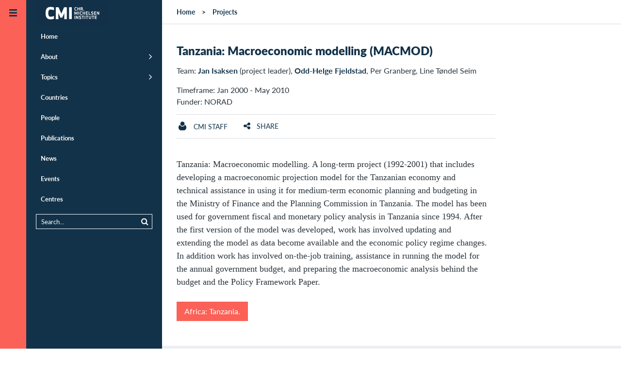

--- FILE ---
content_type: text/html;charset=UTF-8
request_url: https://www.cmi.no/projects/264-tanzania-macroeconomic-modelling-macmod
body_size: 40609
content:
<!doctype html>
<html lang="en" class="no-js">
<head>
	
	
<meta charset="utf-8">
<meta name="viewport" content="width=device-width, initial-scale=1">



<title>Tanzania:  Macroeconomic modelling (MACMOD)</title>

 
	<meta http-equiv="Cache-Control" content="max-age=300" />


<meta property="og:site_name" content="CMI - Chr. Michelsen Institute" />
<meta property="og:title" content="Tanzania:  Macroeconomic modelling (MACMOD)" />

	<meta property="og:url" content="https://www.cmi.no/projects/264-tanzania-macroeconomic-modelling-macmod" />
	<link rel="canonical" href="https://www.cmi.no/projects/264-tanzania-macroeconomic-modelling-macmod" />


<link rel="apple-touch-icon" sizes="180x180" href="/images/apple-touch-icon.png">
<link rel="icon" type="image/png" href="/images/favicon-32x32.png" sizes="32x32">
<link rel="icon" type="image/png" href="/images/favicon-16x16.png" sizes="16x16">
<link rel="shortcut icon" href="/images/favicon.ico">
<meta name="msapplication-config" content="/images/browserconfig.xml">
<meta name="theme-color" content="#ffffff">

<meta name="twitter:card" content="summary_large_image">
<meta name="twitter:site" content="@cmi_no">



	<meta property="og:image" content="https:" />


<meta property="og:type" content="article" />


	<meta property="og:description" content="Tanzania&#x3a; Macroeconomic modelling. A long-term project &#x28;1992-2001&#x29; that includes developing a macroeconomic projection ..." />
	<meta name="description" content="Tanzania&#x3a; Macroeconomic modelling. A long-term project &#x28;1992-2001&#x29; that includes developing a macroeconomic projection ..." />



<script  nonce='kyzowk7xrNmwFkn5kRlGkA==' >
  var _paq = window._paq = window._paq || [];
  /* tracker methods like "setCustomDimension" should be called before "trackPageView" */
  _paq.push(['trackPageView']);
  _paq.push(['enableLinkTracking']);
  (function() {
	var u="https://cmi.matomo.cloud/";
	_paq.push(['setTrackerUrl', u+'matomo.php']);
	_paq.push(['setSiteId', '1']);
	var d=document, g=d.createElement('script'), s=d.getElementsByTagName('script')[0];
	g.async=true; g.src='//cdn.matomo.cloud/cmi.matomo.cloud/matomo.js'; s.parentNode.insertBefore(g,s);
  })();
</script>


	
	
	<script type="module"  nonce='kyzowk7xrNmwFkn5kRlGkA==' >
		document.documentElement.className = document.documentElement.className.replace( 'no-js', 'js' );	
	</script>	
	
	
	
<style>@font-face{font-family:"Lato-fallback";size-adjust:-9900.00%;ascent-override:96%;src:local("Arial");}html{font-size:16px;scroll-behavior:smooth}body{background:#fff;color:#29333b;font-size:1em;line-height:1.5;font-family:"Lato","Lato-fallback",sans-serif;font-weight:400;margin:0}aside,header,nav{display:block}a{background-color:transparent}img{border:0}svg:not(:root){overflow:hidden}button,input{color:inherit;font:inherit;margin:0}button{overflow:visible;text-transform:none;-webkit-appearance:button}input{line-height:normal}*,*:after,*:before{box-sizing:border-box}p{margin-top:.8em;margin-bottom:1em}h1,h2,h3{color:#123249}h1{margin:.67em 0;font-size:1.5em;line-height:1;font-weight:900}@media (min-width:768px) and (max-width:1023px){h1{font-size:2em}}h2{font-size:1em;font-weight:900;margin-top:40px;line-height:1.2}h3{font-size:1em;font-weight:900}a{color:#123249;text-decoration:none}a:hover{color:#fb6157}ul{padding-left:0;padding-right:0}ul li{margin-left:2em}header{margin:0;width:auto}.pad{padding-left:15px;padding-right:15px}.maxwidth{width:100%;max-width:1320px;margin-left:auto;margin-right:auto;clear:both}.tagline{margin:.5em 0;font-size:1em;font-variant:small-caps;letter-spacing:1px}.borderbottom{border-bottom:1px solid #d5dadf}.element-invisible{margin:0px!important;position:absolute!important;clip:rect(1px,1px,1px,1px);overflow:hidden;height:1px}a.element-invisible.element-focusable{position:absolute!important;z-index:500}@media (min-width:481px){.ingress{font-family:Georgia;font-size:24px;line-height:1.5;margin-bottom:1.8em}}.group::after{content:"";display:table;clear:both}.outer-container{overflow:hidden;position:relative}.header-logo-container{z-index:200;position:relative;width:100%}@media (min-width:870px){.header-logo-container{position:fixed}}.header-logo{margin:0;position:absolute;left:54px;top:0;padding:0;z-index:100}@media (min-width:1280px){.header-logo{transform:translate(20px,0)}}#header-line{background:#123249;height:54px}@media (min-width:1280px){#header-line{display:none}}.main-canvas{background:#fff;position:relative;padding:0;margin-right:54px;transform:translate(54px,0)}@media (max-width:480px){.main-canvas{margin-right:0;transform:translate(0,0)}}@media (min-width:1280px){.menu-default .main-canvas{margin-right:334px;transform:translate(334px,0)}}.mobile-menu-trigger,.default-menu-trigger{display:block;top:0;left:0;z-index:20;width:54px}.mobile-menu-trigger{display:block;position:absolute;height:54px;background:#123249;color:#fb6157;transform:translate(0,0)}@media (min-width:1280px){.menu-default .mobile-menu-trigger{transform:translate(226px,0)}}@media (min-width:481px){.mobile-menu-trigger{display:none}}.default-menu-trigger{position:fixed;height:100%;padding:3.375em 0 0;background:#fb6157;display:block;color:#123249}.default-menu-trigger:hover{color:#123249}@media (max-width:480px){.default-menu-trigger{transform:translate(-54px,0);display:none}}.hamburger{display:block;position:absolute;top:20px;left:50%;margin-left:-8px;width:16px;height:16px;transition:all 0.5s ease}@media (min-width:1280px){.menu-default .hamburger{transform:rotate(180deg)}}.menu-trigger-label{display:none!important}.pusher{background:#123249;z-index:10;height:100%;width:280px;top:0;left:0;overflow:auto!important;transform:translate(-226px,0)}@media (min-width:481px){.pusher{position:fixed}}@media (min-width:1280px){.menu-default .pusher{transform:translate(54px,0)}}@media (max-width:480px){.pusher{transform:translate(-280px,0);position:absolute}}.pusher ul{margin:0;padding:0}.pusher ul li{margin:0;padding:0}.pusher ul li.expand>a:after{display:inline-block;position:absolute;font-weight:400;top:1em;right:20px;font-family:FontAwesome;font-size:1.4em;content:"\f105"}.pusher ul li.expanded{margin:0;padding:0;list-style-image:none}.pusher ul li a{display:block;position:relative;padding:.92308em 20px .92308em 20px;border-left:10px #123249 solid;color:#fff;text-decoration:none;font-size:.8125em;font-weight:700;line-height:1.38462em}.pusher ul li a:after{content:" ";display:inline-block;height:11px;margin-top:-6px;position:absolute;right:20px;top:50%;width:7px}@media (max-width:480px){.pusher ul li a:after{right:20px}}.pusher ul li ul{display:none}.pusher ul li.expanded ul{display:block}.pusher ul ul a{font-weight:400;color:#fff;padding-left:40px}.pusher .mp-level{background:#123249;width:100%;height:100%;position:absolute;left:0;top:0;padding-top:3.375em}#menusearch{position:relative;margin:10px 20px;border:1px solid #fff;padding:0}#menusearch input[type="search"]{margin:0;border:0;padding:5px 10px;color:#fff;background-color:#123249;font-size:.8125em;width:100%;box-sizing:border-box}#menusearch button[type="submit"]{color:#fff;background-color:#123249;border:0;margin-top:2px;font-size:.8125em}#menusearch input[type="search"]::-webkit-input-placeholder{color:#fff}#menusearch input[type="search"]:-moz-placeholder{color:#fff;opacity:1}#menusearch input[type="search"]::-moz-placeholder{color:#fff;opacity:1}#menusearch input[type="search"]:-ms-input-placeholder{color:#fff}.page-container{position:relative}.main-content{padding-top:0;padding-bottom:0;overflow:hidden;display:contents}.breadcrumbs-region{border-bottom:1px solid #d5dadf}#breadcrumbs{list-style-type:none;padding-top:1em;padding-bottom:1em;padding-left:30px;margin:0;font-size:.875em;font-weight:700;z-index:100}#breadcrumbs li{float:left;list-style-type:none;padding:0;margin:0}#breadcrumbs li a{display:inline-block;padding:0}#breadcrumbs li:after{padding:0 1em;content:">"}#breadcrumbs li:last-child:after{padding:0;content:""}#breadcrumbs li,#breadcrumbs li a:link,#breadcrumbs li a:visited{text-decoration:none;color:#123249}.header-fullwidth{width:100%;display:block;position:relative;background-color:rgba(18,50,73,.2);background-position:center;background-size:cover;min-height:120px;max-height:400px}.header-fullwidth:after{padding-top:56%;display:block;content:""}.header-fullwidth-caption{position:absolute;bottom:0;width:100%;text-align:right;font-size:.8em;font-style:italic;padding:.5em 30px;color:#ccc;text-shadow:0 1px 3px rgb(0 0 0 / 75%);background-image:linear-gradient(transparent,rgba(0,0,0,.2))}.page-header{margin-top:40px}.page-header h1{line-height:1.2}.maincolumn,.sidecolumn{width:100%;margin-bottom:2em}@media (min-width:800px) and (max-width:1099px){.maincolumn{float:left;width:66.66%}.sidecolumn{float:right;width:33.33%}}@media (min-width:1100px){.maincolumn{float:left;width:75%}.sidecolumn{float:right;width:25%}}.toggle-content{display:none}.list-item{width:100%;padding:1em 0;clear:both}.list-item-content{width:100%;max-width:1320px;padding:0;margin-left:auto;margin-right:auto}.list-item-text{position:relative}.list-item-text h3{margin:0}.list-picture{float:left;margin-right:20px;margin-bottom:10px;width:150px;max-width:25%}.project-head .list-picture{width:75px}.back-to-top{opacity:0;position:fixed;bottom:0;right:0;text-decoration:none;padding:1em 1.2em;line-height:1;border:0 solid #d5dadf;background-color:rgba(18,50,73,.2)}@media (min-width:600px){.back-to-top{right:1em;bottom:1em}}.edit{display:block;position:fixed;top:0;right:0;height:54px;width:54px;text-decoration:none;padding:1.2em 1.2em;line-height:1;visibility:hidden}.longtext{font-size:1.1em;max-width:640px;clear:both}.longtext p{margin-bottom:1.5em}.longtext,.longtext p{font-family:Georgia,serif;color:#29333b}.sharebuttons{text-align:center;margin-top:2em}.sharebuttons a{font-size:1.2em;display:inline-block;width:2.2em;height:2.2em;padding:.2em;margin:0 .2em;border:1px solid #fff;border-radius:100px}.grid-item{float:left;width:100%;color:#123249}@media (min-width:321px){.grid-item{padding-left:15px;padding-right:15px;margin-bottom:30px}}.grid-item-content{background-color:#fff;display:block;width:100%}.grid-picture img{display:block;width:100%;height:auto}.grid-item-text{display:table-cell;padding:20px}.grid-item-text>h3{margin-top:0}@media (min-width:440px){.grid-item-text{height:12em}}@media (min-width:441px) and (max-width:799px){.grid-item{width:50%}.grid-item:nth-child(2n+1){clear:left}}@media (min-width:800px) and (max-width:1099px){.grid-item{width:33.33%}.grid-item:nth-child(3n+1){clear:left}}@media (min-width:1100px){.grid-item{width:25%}.grid-item:nth-child(4n+1){clear:left}}@media (min-width:800px){.sidecolumn .grid-item{width:100%}.sidecolumn .grid-item .grid-item-text{height:auto}}.date-heading{margin-bottom:.2em}.search-submit{float:right}.search-wrapper{overflow:hidden}.publication-author{font-size:1em;padding-bottom:1em}.publication-author a{font-weight:700}.publication-text{margin-top:40px;font-size:1.125em}.page-menubar{margin:1em 0;border-top:1px solid #d5dadf;border-bottom:1px solid #d5dadf;padding:0;width:100%;font-size:.875em;font-weight:400;overflow:hidden}.page-menubar li{list-style:none;padding:.8em 0;float:left;min-height:48px;margin-right:5%;margin-left:0}.page-menubar a{text-transform:uppercase}.page-menubar a.icon{font-weight:400}.icon:before{display:inline-block;font-family:FontAwesome;font-size:1.2em;width:1.2em}.icon span{padding-left:.5em}.icon.angle-up:before{content:"\f106";width:1em}.icon.edit:before{content:"\f044"}.icon.facebook:before{content:"\f09a"}.icon.twitter:before{content:"\f099"}.icon.linkedin:before{content:"\f0e1"}.icon.envelope:before{content:"\f0e0"}.icon.list:before{content:"\f0ca"}.twitter:before{content:"\f099"}.share:before{content:"\f1e0"}.ic{padding-left:2em;background-position:left;background-repeat:no-repeat;background-size:contain;display:inline-block;padding-top:.2em}.ic.project{background-image:url(https://www.cmi.no/images/icons/project.png)}.ic.staff{background-image:url(https://www.cmi.no/images/icons/staff.png)}.main-page-header{margin:3em auto}.search-form{margin:0 auto;padding-bottom:1em;font-size:.9em}
</style>

	
	
	<link id="async-css-base" rel="stylesheet" href="/stylesheets/base.css" media="print">
	<script  nonce='kyzowk7xrNmwFkn5kRlGkA==' >
  		document.getElementById("async-css-base").addEventListener("load", function(){this.media = "all";});
	</script>
				
	
	<link id="async-css-lato" rel="stylesheet" href="https://use.typekit.net/xvv2qmh.css" media="print">
	<script  nonce='kyzowk7xrNmwFkn5kRlGkA==' >
  		document.getElementById("async-css-lato").addEventListener("load", function(){this.media = "all";});
	</script>

	
	<link id="async-css-fa" rel="stylesheet" href="/stylesheets/fontawesome.min.css" media="print">
	<script  nonce='kyzowk7xrNmwFkn5kRlGkA==' >
  		document.getElementById("async-css-fa").addEventListener("load", function(){this.media = "all";});
	</script>
		
</head>
	
<body class="menu-default" id="top">

	<a href="#main-content" class="element-invisible element-focusable">Skip to main content</a>
  
<div class="outer-container">

	<header class="header-logo-container" style="text-align:right;">
		<a href="/" class="header-logo">
	
	
	<svg width="151" height="54" alt="CMI - Chr. Michelsen Institute" xmlns="http://www.w3.org/2000/svg" viewBox="0 0 73.39 25.9"><defs><style>.cls-1{fill:#123148;}.cls-2{fill:#fff;}</style></defs><title>CMI - Chr. Michelsen Institute</title><rect class="cls-1" width="73.39" height="25.9"/><path class="cls-2" d="M488.51,413.89a2.41,2.41,0,0,1,.93.17v0.63a2.32,2.32,0,0,0-.93-0.21c-0.53,0-.71.5-0.71,1.13s0.18,1.13.71,1.13a2.32,2.32,0,0,0,.93-0.21v0.63a2.43,2.43,0,0,1-.93.17c-1,0-1.34-.78-1.34-1.71s0.32-1.71,1.34-1.71" transform="translate(-448.57 -406.89)"/><polygon class="cls-2" points="43.34 10.36 43.34 8.95 42.2 8.95 42.2 10.36 41.59 10.36 41.59 7.07 42.2 7.07 42.2 8.37 43.34 8.37 43.34 7.07 43.94 7.07 43.94 10.36 43.34 10.36"/><path class="cls-2" d="M493.9,415.37h0.54a0.36,0.36,0,0,0,.44-0.42,0.36,0.36,0,0,0-.44-0.41H493.9v0.82Zm0,1.88h-0.6V414h1.09a0.92,0.92,0,0,1,1.14,1,0.84,0.84,0,0,1-.48.88c0.07,0.14.15,0.28,0.23,0.43l0.52,1h-0.73l-0.63-1.3H493.9v1.3Z" transform="translate(-448.57 -406.89)"/><path class="cls-2" d="M496.51,416.6a0.36,0.36,0,0,1,.36.36,0.36,0.36,0,1,1-.36-0.36" transform="translate(-448.57 -406.89)"/><polygon class="cls-2" points="40.41 14.23 39.98 14.23 39.24 12.55 39.26 14.65 38.67 14.65 38.67 11.36 39.34 11.36 40.2 13.37 41.06 11.36 41.72 11.36 41.72 14.65 41.13 14.65 41.15 12.54 40.41 14.23"/><rect class="cls-2" x="42.56" y="11.36" width="0.61" height="3.28"/><path class="cls-2" d="M493.83,418.18a2.4,2.4,0,0,1,.93.17V419a2.3,2.3,0,0,0-.93-0.21c-0.53,0-.71.5-0.71,1.13s0.18,1.13.71,1.13a2.3,2.3,0,0,0,.93-0.21v0.63a2.4,2.4,0,0,1-.93.17c-1,0-1.34-.78-1.34-1.71s0.32-1.71,1.34-1.71" transform="translate(-448.57 -406.89)"/><polygon class="cls-2" points="48.66 14.65 48.66 13.24 47.52 13.24 47.52 14.65 46.92 14.65 46.92 11.36 47.52 11.36 47.52 12.66 48.66 12.66 48.66 11.36 49.27 11.36 49.27 14.65 48.66 14.65"/><polygon class="cls-2" points="51.96 13.24 50.66 13.24 50.66 14.06 52.1 14.06 52.1 14.65 50.06 14.65 50.06 11.36 52.1 11.36 52.1 11.95 50.66 11.95 50.66 12.66 51.96 12.66 51.96 13.24"/><polygon class="cls-2" points="53.42 14.06 54.79 14.06 54.79 14.65 52.82 14.65 52.82 11.36 53.42 11.36 53.42 14.06"/><path class="cls-2" d="M506.17,420.52a1.07,1.07,0,0,1-1.27,1.09,2.88,2.88,0,0,1-1-.21v-0.61a2.18,2.18,0,0,0,1,.24c0.5,0,.64-0.23.64-0.5s-0.15-.34-0.54-0.39c-0.8-.1-1.1-0.35-1.1-0.94a1,1,0,0,1,1.16-1,2.3,2.3,0,0,1,.94.19V419a2,2,0,0,0-.94-0.24c-0.45,0-.55.21-0.55,0.43s0.21,0.3.58,0.35a0.94,0.94,0,0,1,1.07,1" transform="translate(-448.57 -406.89)"/><polygon class="cls-2" points="60.21 13.24 58.9 13.24 58.9 14.06 60.34 14.06 60.34 14.65 58.3 14.65 58.3 11.36 60.34 11.36 60.34 11.95 58.9 11.95 58.9 12.66 60.21 12.66 60.21 13.24"/><polygon class="cls-2" points="62.97 14.65 61.65 12.59 61.66 14.65 61.06 14.65 61.06 11.36 61.54 11.36 62.86 13.42 62.86 11.36 63.45 11.36 63.45 14.65 62.97 14.65"/><rect class="cls-2" x="38.71" y="15.65" width="0.61" height="3.28"/><polygon class="cls-2" points="42.06 18.94 40.73 16.88 40.74 18.94 40.15 18.94 40.15 15.65 40.63 15.65 41.95 17.71 41.94 15.65 42.53 15.65 42.53 18.94 42.06 18.94"/><path class="cls-2" d="M494.07,424.81a1.07,1.07,0,0,1-1.27,1.09,2.86,2.86,0,0,1-1-.21v-0.61a2.19,2.19,0,0,0,1,.24c0.5,0,.64-0.23.64-0.5s-0.15-.34-0.54-0.39c-0.8-.1-1.1-0.35-1.1-0.94a1,1,0,0,1,1.16-1,2.3,2.3,0,0,1,.94.19v0.63a2,2,0,0,0-.94-0.24c-0.45,0-.55.21-0.55,0.43s0.21,0.3.58,0.35a0.94,0.94,0,0,1,1.07,1" transform="translate(-448.57 -406.89)"/><polygon class="cls-2" points="47.34 16.24 47.34 18.94 46.74 18.94 46.74 16.24 45.91 16.24 45.91 15.65 48.17 15.65 48.17 16.24 47.34 16.24"/><rect class="cls-2" x="48.85" y="15.65" width="0.61" height="3.28"/><polygon class="cls-2" points="51.56 16.24 51.56 18.94 50.96 18.94 50.96 16.24 50.13 16.24 50.13 15.65 52.39 15.65 52.39 16.24 51.56 16.24"/><path class="cls-2" d="M503.39,424.71v-2.17H504v2.22a1.22,1.22,0,0,1-2.43,0v-2.22h0.61v2.17a0.61,0.61,0,0,0,1.22,0" transform="translate(-448.57 -406.89)"/><polygon class="cls-2" points="57.47 16.24 57.47 18.94 56.86 18.94 56.86 16.24 56.04 16.24 56.04 15.65 58.3 15.65 58.3 16.24 57.47 16.24"/><polygon class="cls-2" points="60.84 17.53 59.53 17.53 59.53 18.36 60.97 18.36 60.97 18.94 58.93 18.94 58.93 15.65 60.97 15.65 60.97 16.24 59.53 16.24 59.53 16.95 60.84 16.95 60.84 17.53"/><path class="cls-2" d="M463.14,413.68a9.33,9.33,0,0,1,3.51.52V417a8.23,8.23,0,0,0-3.51-.73c-1.6,0-2.16,1.44-2.16,3.63s0.55,3.63,2.16,3.63a8.24,8.24,0,0,0,3.51-.73v2.81a9.33,9.33,0,0,1-3.51.52c-3.71,0-4.9-2.54-4.9-6.23s1.19-6.23,4.9-6.23" transform="translate(-448.57 -406.89)"/><polygon class="cls-2" points="26.42 17.54 24.51 17.54 22.48 12.89 22.56 18.97 19.9 18.97 19.9 7.07 22.69 7.07 25.46 13.54 28.24 7.07 31.03 7.07 31.03 18.97 28.37 18.97 28.45 12.88 26.42 17.54"/><rect class="cls-2" x="33.25" y="7.07" width="2.71" height="11.9"/></svg> 
</a>
		
	</header>

    
    <a href="JavaScript:;" id="main-nav" class="default-menu-trigger menu-trigger">
 		<span class="hamburger">
	 <svg xmlns="http://www.w3.org/2000/svg" width="16" height="16" viewBox="0 0 16 16">
		 <g fill="#123249">
			 <rect width="16" height="3"></rect>
			 <rect width="16" height="3" y="6"></rect>
			 <rect width="16" height="3" y="12"></rect>
		 </g>
	 </svg>
 </span>
		
       <span class="menu-trigger-label">Open menu</span>
    </a>

    
    <a href="JavaScript:;" aria-hidden="true" class="mobile-menu-trigger menu-trigger" title="Open menu">
 		<span class="hamburger">
	 <svg xmlns="http://www.w3.org/2000/svg" width="16" height="16" viewBox="0 0 16 16">
		 <g fill="#123249">
			 <rect width="16" height="3"></rect>
			 <rect width="16" height="3" y="6"></rect>
			 <rect width="16" height="3" y="12"></rect>
		 </g>
	 </svg>
 </span>
	
    </a>

    
	
<div class="pusher">
	<nav id="mp-menu" class="mp-menu menus">
		<div class="mp-level " role="navigation">
			<ul>
				<li ><a href="/" title="Home" class="" >Home</a></li>
				<li class="expand " ><a href="/about/" title="About" class="" >About</a>
					<ul >
						<li><a href="/about/who-we-are" title="Who we are" class="" >Who we are</a></li>
						<li><a href="/about/what-we-do" title="What we do" class="" >What we do</a></li>
						<li><a href="/about/research-partners" title="Research Partners" class="" >Research Partners</a></li>
						<li><a href="/about/for-students" title="For students" class="" >For students</a></li>
						<li><a href="/about/vacancies" title="Vacancies" class="" >Vacancies</a></li>
						<li><a href="/about/who-we-are#annual-reports" title="Annual Report" class="" >Annual Report</a></li>
						<li><a href="/about/policies-and-reporting" title="Policies and Reporting" class="" >Policies and Reporting</a></li>
					</ul>
				</li>
				<li class="expand " ><a href="/topics/" title="Topics" class="" >Topics</a>
					<ul >
						
							<li><a href="/topics/natural-resources" title="Climate and Natural Resources" class="" >Climate and Natural Resources</a></li>
						
							<li><a href="/topics/conflict" title="Conflict" class="" >Conflict</a></li>
						
							<li><a href="/topics/anti-corruption" title="Corruption" class="" >Corruption</a></li>
						
							<li><a href="/topics/governance-and-corruption" title="Democracy and Governance" class="" >Democracy and Governance</a></li>
						
							<li><a href="/topics/gender-politics" title="Gender" class="" >Gender</a></li>
						
							<li><a href="/topics/global-health-and-development" title="Global Health" class="" >Global Health</a></li>
						
							<li><a href="/topics/peace-and-conflict" title="Humanitarianism" class="" >Humanitarianism</a></li>
						
							<li><a href="/topics/migration" title="Migration" class="" >Migration</a></li>
						
							<li><a href="/topics/poverty-dynamics" title="Poverty" class="" >Poverty</a></li>
						
							<li><a href="/topics/rights-and-legal-institutions" title="Rights and Legal Institutions" class="" >Rights and Legal Institutions</a></li>
						
							<li><a href="/topics/public-finance-management" title="Tax and Public Finance" class="" >Tax and Public Finance</a></li>
						
					</ul>
				</li>
				<li ><a href="/countries/" title="Countries" class="" >Countries</a></li>
				<li ><a href="/staff/" title="People" class="" >People</a></li>
				<li class="" ><a href="/publications/" title="Publications" class="" >Publications</a>
					<ul >
						<li><a href="https://publicanthropologist.cmi.no/" target="_blank" rel="noopener" title="Public Anthropologist Journal">Public Anthropologist</a></li>
					</ul>
				</li>
				<li ><a href="/news/" title="News" class="" >News</a></li>
				<li ><a href="/events/" title="Events" class="" >Events</a></li>
				<li ><a href="/centres/" title="Centres" class="" >Centres</a></li>
			</ul>  
			
			<div id="menusearch">
			<form method="get" action="/search">
				<button class="search-submit" type="submit" name="search"><i class="icon search"></i></button>
				<div class="search-wrapper">
				<input name="q" value="" type="search" placeholder="Search...">
				</div>
			</form>
			</div>

		</div>  
	</nav>
</div>
		

    
    <div class="main-canvas container" style="height: auto;">
	
		<div id="header-line" > </div>
       		
		
		<div id="pjax-container" class="page-container group">

			

<div class="pre-content-region">
</div>

<!-- MAIN CONTENT -->
<div id="main-content" class="main-content-region main-content">

	
	
	
	<div class="breadcrumbs-region">
	
		<ul id="breadcrumbs" class="group">
			<li><a href="/">Home</a></li>
			<li>Projects</li>
		</ul>
		
	</div>
	
	
	<div class="maxwidth pad group">
	
		<div class="maincolumn pad">
		
			<div class="page-header">

				<h1>Tanzania:  Macroeconomic modelling (MACMOD)</h1>
				
				
					<div class="publication-author">Team: <a href='/staff/jan-isaksen'>Jan Isaksen</a> (project leader), <a href='/staff/odd-fjeldstad'>Odd-Helge Fjeldstad</a>, Per Granberg, Line Tøndel Seim</div>
					<div class="project-dates">Timeframe: Jan 2000 - May 2010</div>
					<div class="project-dates">Funder: NORAD</div> 
				
			</div>
			
			<div class="page-menubar">

				
					<li><a class="toggle-link ic staff" href="#staff-details" ><span>CMI staff</span></a></li>
				

				<li><a class="toggle-link icon share" href="#share" ><span>Share</span></a></li>
				
			</div>

			
				<div class="toggle-content group borderbottom" id="staff-details">
					
<div class="list-item staff group">
	
	<div class="list-item-content group">
	
		
			<div class="list-picture">
			<a href="/staff/jan-isaksen" style="display:block">	
				<img src="//www.cmi.no/img/150/10820-DSCF2664-Jan-Isaksen-web.jpg" title="Isaksen Jan" loading="lazy"
					 width="150" height="150" />
			</a>
			</div>
		
	
		<div class="list-item-text">
			
			<h3 class="staffname"><a href="/staff/jan-isaksen">Jan Isaksen</a></h3>
			<div class="staffpos">Emeritus</div>
			<ul class="staff-contact-list" >
				<li>
					<a href="mailto:jan.isaksen@cmi.no" class="icon email" title="E-mail: jan.isaksen@cmi.no"><span>jan.isaksen@cmi.no</span></a>
					
						,  <a href="mailto:jan.isaksen@cmi.no" class="icon email"  title="E-mail: jan.isaksen@cmi.no"><span>jan.isaksen@cmi.no</span></a>
					
				</li>
				
					<li><a href="tel:+47 93002944" class="icon phone" title="Phone: +47 93002944"><span>+47 93002944</span></a></li>
				
					<li><a href="tel:+47 93002944" class="icon mobile" title="Mobile: +47 93002944"><span>+47 93002944</span></a></li>
				
			</ul>
			
		</div>
	</div>
</div>

<div class="list-item staff group">
	
	<div class="list-item-content group">
	
		
			<div class="list-picture">
			<a href="/staff/odd-fjeldstad" style="display:block">	
				<img src="//www.cmi.no/img/150/14563-Odd-Helge-Fjeldstad.jpg" title="Fjeldstad Odd-Helge" loading="lazy"
					 width="150" height="150" />
			</a>
			</div>
		
	
		<div class="list-item-text">
			
			<h3 class="staffname"><a href="/staff/odd-fjeldstad">Odd-Helge Fjeldstad</a></h3>
			<div class="staffpos">Research Professor, Coordinator: Tax and Public Finance</div>
			<ul class="staff-contact-list" >
				<li>
					<a href="mailto:odd.fjeldstad@cmi.no" class="icon email" title="E-mail: odd.fjeldstad@cmi.no"><span>odd.fjeldstad@cmi.no</span></a>
					
				</li>
				
					<li><a href="tel:+47 40450010" class="icon mobile" title="Mobile: +47 40450010"><span>+47 40450010</span></a></li>
				
			</ul>
			
		</div>
	</div>
</div>

				</div>
			
<div class="toggle-content group borderbottom sharebuttons" id="share">
	<a class="icon twitter" 
		 href="https://twitter.com/intent/tweet?url=https%3A%2F%2Fwww%2Ecmi%2Eno%2Fprojects%2F264%2Dtanzania%2Dmacroeconomic%2Dmodelling%2Dmacmod&text=Tanzania%3A%20%20Macroeconomic%20modelling%20%28MACMOD%29" 
		 target="_blank" title="Share on Twitter"
		 onClick="ga('send', 'social', 'Twitter', 'share', 'https://www.cmi.no/projects/264-tanzania-macroeconomic-modelling-macmod');"></a>
	<a class="icon facebook" 
		href="https://www.facebook.com/sharer/sharer.php?u=https%3A%2F%2Fwww%2Ecmi%2Eno%2Fprojects%2F264%2Dtanzania%2Dmacroeconomic%2Dmodelling%2Dmacmod" 
		 target="_blank" title="Share on Facebook"
 		 onClick="ga('send', 'social', 'Facebook', 'share', 'https://www.cmi.no/projects/264-tanzania-macroeconomic-modelling-macmod');"></a>
	<a class="icon linkedin" href="https://www.linkedin.com/shareArticle?mini=true&url=https%3A%2F%2Fwww%2Ecmi%2Eno%2Fprojects%2F264%2Dtanzania%2Dmacroeconomic%2Dmodelling%2Dmacmod" 
		 target="_blank" title="Share on LinkedIn"
  		 onClick="ga('send', 'social', 'LinkedIn', 'share', 'https://www.cmi.no/projects/264-tanzania-macroeconomic-modelling-macmod');"></a>
	<a class="icon envelope" href="mailto:?subject=Recommended%20read%3A%20Tanzania%3A%20%20Macroeconomic%20modelling%20%28MACMOD%29&body=Hi%2C%0D%0AThis%20page%20might%20be%20of%20interest%20to%20you%3A%0D%0A%0D%0ATanzania%3A%20%20Macroeconomic%20modelling%20%28MACMOD%29%0D%0Ahttps://www.cmi.no/projects/264-tanzania-macroeconomic-modelling-macmod%0D%0A%0D%0ABest%20regards" 
		 target="_blank" title="Recommend this"
 		 onClick="ga('send', 'social', 'Email', 'share', 'https://www.cmi.no/projects/264-tanzania-macroeconomic-modelling-macmod');"></a>
</div>


			<div class="publication-text longtext"><p>Tanzania: Macroeconomic modelling. A long-term project (1992-2001) that includes developing a macroeconomic projection model for the Tanzanian economy and technical assistance in using it for medium-term economic planning and budgeting in the Ministry of Finance and the Planning Commission in Tanzania. The model has been used for government fiscal and monetary policy analysis in Tanzania since 1994. After the first version of the model was developed, work has involved updating and extending the model as data become available and the economic policy regime changes. In addition work has involved on-the-job training, assistance in running the model for the annual government budget, and preparing the macroeconomic analysis behind the budget and the Policy Framework Paper.</p></div>
				
			<ul class="keywordlinks group">
				<li><a href="/search/tag/Africa%3A%20Tanzania%2E" rel="nofollow">Africa: Tanzania.</a></li>	
			</ul>			

			

		</div>
		
		<aside class="sidecolumn">
				
		</aside>
		
	</div>
	
	
		<div class="bg group" style="clear: both;">
			<div class="maxwidth">
				<header class="grid-header"><h2>Publications</h2></header>	
				<div class="grid-items">
					
<div class="grid-item publication" id="publication-782">
	<a href="/publications/782-updating-the-input-output-based-macmod-functions" title="Updating the Input Output based Macmod functions">
		<div class="grid-item-content">

			
			
				<div class="grid-picture" >
					<img loading="lazy" src="/images/publication.png" width="293" height="164">
				</div>
				
			
	
			<div class="grid-item-text">
				<div class="date-heading">
					<span class="pubtype">CMI Working Paper</span> | <span class="publishdate">2002</span>   
				</div>
				<h3 class="pubtitle">Updating the Input Output based Macmod functions</h3>
				
					<p>Per Granberg</p>
				
			</div>
		</div>
	</a>
</div>

<div class="grid-item publication" id="publication-783">
	<a href="/publications/783-an-analysis-of-tanzanias-1998-imports" title="An analysis of Tanzania's 1998 imports. A sector of origin and end use analysis of Tanzania's goods imports, undertaken for the Macmod model">
		<div class="grid-item-content">

			
			
				<div class="grid-picture" >
					<img loading="lazy" src="/images/publication.png" width="293" height="164">
				</div>
				
			
	
			<div class="grid-item-text">
				<div class="date-heading">
					<span class="pubtype">CMI Working Paper</span> | <span class="publishdate">2002</span>   
				</div>
				<h3 class="pubtitle">An analysis of Tanzania's 1998 imports. A sector of origin and end use analysis of Tanzania's goods imports, undertaken for the Macmod model</h3>
				
					<p>Per Granberg</p>
				
			</div>
		</div>
	</a>
</div>

<div class="grid-item publication" id="publication-977">
	<a href="/publications/977-prospects-for-tanzanias-mining-sector" title="Prospects for Tanzania's mining sector">
		<div class="grid-item-content">

			
			
				<div class="grid-picture" >
					<img loading="lazy" src="/images/publication.png" width="293" height="164">
				</div>
				
			
	
			<div class="grid-item-text">
				<div class="date-heading">
					<span class="pubtype">CMI Working Paper</span> | <span class="publishdate">2000</span>   
				</div>
				<h3 class="pubtitle">Prospects for Tanzania's mining sector</h3>
				
					<p>Per Granberg</p>
				
			</div>
		</div>
	</a>
</div>

<div class="grid-item publication" id="publication-978">
	<a href="/publications/978-monetary-variables-in-macmod" title="Monetary variables in Macmod. A note concerning the introduction of monetary variables in the Tanzanian macro economic model: Macmod">
		<div class="grid-item-content">

			
			
				<div class="grid-picture" >
					<img loading="lazy" src="/images/publication.png" width="293" height="164">
				</div>
				
			
	
			<div class="grid-item-text">
				<div class="date-heading">
					<span class="pubtype">CMI Working Paper</span> | <span class="publishdate">2000</span>   
				</div>
				<h3 class="pubtitle">Monetary variables in Macmod. A note concerning the introduction of monetary variables in the Tanzanian macro economic model: Macmod</h3>
				
					<p>Per Granberg</p>
				
			</div>
		</div>
	</a>
</div>

<div class="grid-item publication" id="publication-1105">
	<a href="/publications/1105-macmod-a-macroeconomic-model-for-the-tanzanian" title="Macmod, a macroeconomic model for the Tanzanian economy">
		<div class="grid-item-content">

			
			
				<div class="grid-picture" >
					<img loading="lazy" src="/images/publication.png" width="293" height="164">
				</div>
				
			
	
			<div class="grid-item-text">
				<div class="date-heading">
					<span class="pubtype">CMI Report</span> | <span class="publishdate">1998</span>   
				</div>
				<h3 class="pubtitle">Macmod, a macroeconomic model for the Tanzanian economy</h3>
				
					<p>Hildegunn Kyvik Nordås with Arild Angelsen</p>
				
			</div>
		</div>
	</a>
</div>

				</div>
			</div>
		</div>
	

	<div class="bg group" style="clear: both;">
		<div class="maxwidth">
			
				<header class="grid-header"><h2>See also:</h2></header>	
				<div class="grid-items mosaicflow" data-item-selector=".grid-item" data-min-item-width="220">
					<!-- same countries --->
					
<div class="grid-item publication" id="publication-8964">
	<a href="/publications/8964-research-and-advisory-work-on-taxation-and-public-finance-management-in-tanzania" title="Research and Advisory Work on Taxation and Public Finance Management in Tanzania 1993-2025">
		<div class="grid-item-content">

			
	
				<div class="grid-item-picture contain" style="background-image: url(https://www.cmi.no/img/150/17467-CMI-Research-and-Advisory-Work-Taxation-and-PFM-in-Tanzania-Oct-2023.jpg)" ></div>	
            
            
	
			<div class="grid-item-text">
				<div class="date-heading">
					<span class="pubtype">Blog post</span> | <span class="publishdate">2025</span>   
				</div>
				<h3 class="pubtitle">Research and Advisory Work on Taxation and Public Finance Management in Tanzania 1993-2025</h3>
				
					<p>Odd-Helge Fjeldstad</p>
				
			</div>
		</div>
	</a>
</div>

<div class="grid-item publication" id="publication-9646">
	<a href="/publications/9646-trust-in-tax-administration-why-it-matters-for-tax-compliance" title="Trust in tax administration: Why it matters for tax compliance">
		<div class="grid-item-content">

			
		
				<div class="grid-picture" >
					<img loading="lazy" src="//www.cmi.no/img/400/19156-CMI-Briefs.png" 
						  width="400" height="224" title="Trust in tax administration: Why it matters for tax compliance" >
				</div>
				
			
	
			<div class="grid-item-text">
				<div class="date-heading">
					<span class="pubtype">CMI Brief</span> | <span class="publishdate">2025</span>   
				</div>
				<h3 class="pubtitle">Trust in tax administration: Why it matters for tax compliance</h3>
				
					<p>Viola Asri, Odd-Helge Fjeldstad, Lucas Katera, Samwel Nassary</p>
				
			</div>
		</div>
	</a>
</div>

<div class="grid-item publication" id="publication-9642">
	<a href="/publications/9642-to-trust-or-not-to-trust-taxation-from-the-perspective-of-businesspeople-in-tanzania" title="To trust or not to trust? Taxation from the perspective of businesspeople in Tanzania">
		<div class="grid-item-content">

			
		
				<div class="grid-picture" >
					<img loading="lazy" src="//www.cmi.no/img/400/19217-Tanzanian-banknotes.png" 
						  width="400" height="224" title="To trust or not to trust? Taxation from the perspective of businesspeople in Tanzania" >
				</div>
				
			
	
			<div class="grid-item-text">
				<div class="date-heading">
					<span class="pubtype">CMI Working Paper</span> | <span class="publishdate">2025</span>   
				</div>
				<h3 class="pubtitle">To trust or not to trust? Taxation from the perspective of businesspeople in Tanzania</h3>
				
					<p>Viola Asri, Odd-Helge Fjeldstad, Lucas Katera, Samwel Nassary</p>
				
			</div>
		</div>
	</a>
</div>

<div class="grid-item publication" id="publication-9608">
	<a href="/publications/9608-the-power-of-receipts-enhancing-vat-compliance-in-tanzania-through-customer-incentives" title="The power of receipts: Enhancing VAT compliance in Tanzania through customer incentives">
		<div class="grid-item-content">

			
		
				<div class="grid-picture" >
					<img loading="lazy" src="//www.cmi.no/img/400/19156-CMI-Briefs.png" 
						  width="400" height="224" title="The power of receipts: Enhancing VAT compliance in Tanzania through customer incentives" >
				</div>
				
			
	
			<div class="grid-item-text">
				<div class="date-heading">
					<span class="pubtype">CMI Brief</span> | <span class="publishdate">2025</span>   
				</div>
				<h3 class="pubtitle">The power of receipts: Enhancing VAT compliance in Tanzania through customer incentives</h3>
				
					<p>Kanuda Buluba, Tanzania Revenue Authority (TRA); Odd-Helge Fjeldstad, and African Tax Institute (ATI), University of Pretoria; Osama Moeed Nawab, Norwegian School of Economics (NHH); Ingrid Hoem Sjursen; and Vincent Somville (NHH and CMI).</p>
				
			</div>
		</div>
	</a>
</div>

					<!-- same keywords --->
					
					<!-- same topics --->
					
				</div>
			
		</div>
	</div>	
</div>
<!-- 264-tanzania-macroeconomic-modelling-macmod -->

    
		</div>
		
		
 		<div class="footer-region">

	<section class="footer-section">
			
	<footer class="footer">
					<div class="footer-content">
						<h2 class="footer-title">Quick links</h2>

						<ul class="footer-links">
							<li><a href="/about/who-we-are">Who we are</a></li>
							<li><a href="/about/what-we-do">What we do</a></li>
							<li><a href="/topics/">Topics</a></li>
							<li><a href="/countries/">Countries</a></li>
							<li><a href="/staff/search?category=researchers">Researchers</a></li>
							<li><a href="/publications/">Publications</a></li>
							<li><a href="/events/">Events</a></li>
							<li><a href="/about/vacancies">Vacancies</a></li>
							<li><a href="/centres/">Centres</a></li>
							<li><a href="/about/privacy-policy">Privacy policy</a></li>
							<li><a href="/about/whistleblowing">Whistleblowing</a></li>
							<li><a href="/about/code-of-ethics">Code of Ethics</a></li>
							<li><a href="/file/4648-CMI-gender-and-inclusion-policy.pdf">Gender and Inclusion Policy</a></li>
							<li><a href="/about/policies-and-reporting">Transparency Act</a></li>								
							<li><a href="/file/5210-ARP-Report-and-Action-Plan-2025.pdf">ARP Report and Action Plan 2025</a></li>
						</ul>
					</div>
					<div class="footer-content">
							<h2 class="footer-title">Contact</h2>

							<p>Call us: <a href="tel:+4747938000" class=""><span>+47 47 93 80 00</a></span></p>
							
							<p>E-mail: <a href="mailto:cmi@cmi.no"><span>cmi@cmi.no</span></a></p>
							<p>CMI - Chr. Michelsen Institute
							<br>P.O.Box 6033
							<br>N-5892 Bergen, Norway</p>
							<p>Visiting address: Jekteviksbakken 31, Bergen</p>

					</div>

					<div class="footer-content">
							<h2 class="footer-title">Newsletter</h2>
							<p><a href="https://cmi.us16.list-manage.com/subscribe?u=e5ddae636e7550347b5fc48d3&id=cde1bf7efa" title="Sign up for our newsletter">Sign up for our newsletter</a></p>
							
					</div>

					<div class="footer-content social">

							<h2 class="footer-title">Follow us</h2>

							<ul class="follow-buttons">
									<li><a class="icon twitter" href="https://twitter.com/cmi_no" title="X/Twitter"></a></li>
									<li><a class="icon facebook" href="https://www.facebook.com/CMInorway" title="Facebook"></a></li>
									<li><a class="icon instagram" href="https://www.instagram.com/cmi.no/" title="Instagram"></a></li>
									<li><a class="icon linkedin" href="https://www.linkedin.com/company/chr--michelsen-institute-cmi" title="LinkedIn"></a></li>
							</ul>
					</div>

	</footer>

	</section> 

</div>
		

	</div>
	
</div>


<a href="#top" class="back-to-top anchorlink icon angle-up" title="Go to top of page"></a>
		


<a id="editlink" data-src="project/form.cfm?id=264&referer=%2Fprojects%2F264%2Dtanzania%2Dmacroeconomic%2Dmodelling%2Dmacmod" title="Edit this page" class="icon edit"></a>
<script defer="defer" src="&#x2f;javascripts&#x2f;app.min.js" type="text&#x2f;javascript"></script>
 






<script async src="https://www.googletagmanager.com/gtag/js?id=G-80V515WTWK"></script>
<script  nonce='kyzowk7xrNmwFkn5kRlGkA==' >
  window.dataLayer = window.dataLayer || [];
  function gtag(){dataLayer.push(arguments);}
  gtag('js', new Date());
  gtag('config', 'G-80V515WTWK');
</script>



<script type="module"  nonce='kyzowk7xrNmwFkn5kRlGkA==' >weblogger('0');</script>



			



</body>
</html>

--- FILE ---
content_type: text/css
request_url: https://www.cmi.no/stylesheets/base.css
body_size: 12496
content:
/** 
 * base.scss
 * styles for www.cmi.no
 */
/* global constants */
/*! normalize.css v3.0.2 | MIT License | git.io/normalize */
/**
 * 1. Set default font family to sans-serif.
 * 2. Prevent iOS text size adjust after orientation change, without disabling
 *    user zoom.
 */
html {
  font-family: sans-serif;
  /* 1 */
  -ms-text-size-adjust: 100%;
  /* 2 */
  -webkit-text-size-adjust: 100%;
  /* 2 */ }

/**
 * Remove default margin.
 */
body {
  margin: 0; }

/* HTML5 display definitions
   ========================================================================== */
/**
 * Correct `block` display not defined for any HTML5 element in IE 8/9.
 * Correct `block` display not defined for `details` or `summary` in IE 10/11
 * and Firefox.
 * Correct `block` display not defined for `main` in IE 11.
 */
article,
aside,
details,
figcaption,
figure,
footer,
header,
hgroup,
main,
menu,
nav,
section,
summary {
  display: block; }

/**
 * 1. Correct `inline-block` display not defined in IE 8/9.
 * 2. Normalize vertical alignment of `progress` in Chrome, Firefox, and Opera.
 */
audio,
canvas,
progress,
video {
  display: inline-block;
  /* 1 */
  vertical-align: baseline;
  /* 2 */ }

/**
 * Prevent modern browsers from displaying `audio` without controls.
 * Remove excess height in iOS 5 devices.
 */
audio:not([controls]) {
  display: none;
  height: 0; }

/**
 * Address `[hidden]` styling not present in IE 8/9/10.
 * Hide the `template` element in IE 8/9/11, Safari, and Firefox < 22.
 */
[hidden],
template {
  display: none; }

/* Links
   ========================================================================== */
/**
 * Remove the gray background color from active links in IE 10.
 */
a {
  background-color: transparent; }

/**
 * Improve readability when focused and also mouse hovered in all browsers.
 */
a:active,
a:hover {
  outline: 0; }

/* Text-level semantics
   ========================================================================== */
/**
 * Address styling not present in IE 8/9/10/11, Safari, and Chrome.
 */
abbr[title] {
  border-bottom: 1px dotted; }

/**
 * Address style set to `bolder` in Firefox 4+, Safari, and Chrome.
 */
b,
strong {
  font-weight: bold; }

/**
 * Address styling not present in Safari and Chrome.
 */
dfn {
  font-style: italic; }

/**
 * Address variable `h1` font-size and margin within `section` and `article`
 * contexts in Firefox 4+, Safari, and Chrome.
 */
h1 {
  font-size: 2em;
  margin: 0.67em 0; }

/**
 * Address styling not present in IE 8/9.
 */
mark {
  background: #ff0;
  color: #000; }

/**
 * Address inconsistent and variable font size in all browsers.
 */
small {
  font-size: 80%; }

/**
 * Prevent `sub` and `sup` affecting `line-height` in all browsers.
 */
sub,
sup {
  font-size: 75%;
  line-height: 0;
  position: relative;
  vertical-align: baseline; }

sup {
  top: -0.5em; }

sub {
  bottom: -0.25em; }

/* Embedded content
   ========================================================================== */
/**
 * Remove border when inside `a` element in IE 8/9/10.
 */
img {
  border: 0; }

/**
 * Correct overflow not hidden in IE 9/10/11.
 */
svg:not(:root) {
  overflow: hidden; }

/* Grouping content
   ========================================================================== */
/**
 * Address margin not present in IE 8/9 and Safari.
 */
figure {
  margin: 1em 40px; }

/**
 * Address differences between Firefox and other browsers.
 */
hr {
  -moz-box-sizing: content-box;
  box-sizing: content-box;
  height: 0; }

/**
 * Contain overflow in all browsers.
 */
pre {
  overflow: auto; }

/**
 * Address odd `em`-unit font size rendering in all browsers.
 */
code,
kbd,
pre,
samp {
  font-family: monospace, monospace;
  font-size: 1em; }

/* Forms
   ========================================================================== */
/**
 * Known limitation: by default, Chrome and Safari on OS X allow very limited
 * styling of `select`, unless a `border` property is set.
 */
/**
 * 1. Correct color not being inherited.
 *    Known issue: affects color of disabled elements.
 * 2. Correct font properties not being inherited.
 * 3. Address margins set differently in Firefox 4+, Safari, and Chrome.
 */
button,
input,
optgroup,
select,
textarea {
  color: inherit;
  /* 1 */
  font: inherit;
  /* 2 */
  margin: 0;
  /* 3 */ }

/**
 * Address `overflow` set to `hidden` in IE 8/9/10/11.
 */
button {
  overflow: visible; }

/**
 * Address inconsistent `text-transform` inheritance for `button` and `select`.
 * All other form control elements do not inherit `text-transform` values.
 * Correct `button` style inheritance in Firefox, IE 8/9/10/11, and Opera.
 * Correct `select` style inheritance in Firefox.
 */
button,
select {
  text-transform: none; }

/**
 * 1. Avoid the WebKit bug in Android 4.0.* where (2) destroys native `audio`
 *    and `video` controls.
 * 2. Correct inability to style clickable `input` types in iOS.
 * 3. Improve usability and consistency of cursor style between image-type
 *    `input` and others.
 */
button,
html input[type="button"],
input[type="reset"],
input[type="submit"] {
  -webkit-appearance: button;
  /* 2 */
  cursor: pointer;
  /* 3 */ }

/**
 * Re-set default cursor for disabled elements.
 */
button[disabled],
html input[disabled] {
  cursor: default; }

/**
 * Remove inner padding and border in Firefox 4+.
 */
button::-moz-focus-inner,
input::-moz-focus-inner {
  border: 0;
  padding: 0; }

/**
 * Address Firefox 4+ setting `line-height` on `input` using `!important` in
 * the UA stylesheet.
 */
input {
  line-height: normal; }

/**
 * It's recommended that you don't attempt to style these elements.
 * Firefox's implementation doesn't respect box-sizing, padding, or width.
 *
 * 1. Address box sizing set to `content-box` in IE 8/9/10.
 * 2. Remove excess padding in IE 8/9/10.
 */
input[type="checkbox"],
input[type="radio"] {
  box-sizing: border-box;
  /* 1 */
  padding: 0;
  /* 2 */ }

/**
 * Fix the cursor style for Chrome's increment/decrement buttons. For certain
 * `font-size` values of the `input`, it causes the cursor style of the
 * decrement button to change from `default` to `text`.
 */
input[type="number"]::-webkit-inner-spin-button,
input[type="number"]::-webkit-outer-spin-button {
  height: auto; }

/**
 * 1. Address `appearance` set to `searchfield` in Safari and Chrome.
 * 2. Address `box-sizing` set to `border-box` in Safari and Chrome
 *    (include `-moz` to future-proof).
 */
input[type="search"] {
  -webkit-appearance: textfield;
  /* 1 */
  -moz-box-sizing: content-box;
  -webkit-box-sizing: content-box;
  /* 2 */
  box-sizing: content-box; }

/**
 * Remove inner padding and search cancel button in Safari and Chrome on OS X.
 * Safari (but not Chrome) clips the cancel button when the search input has
 * padding (and `textfield` appearance).
 */
input[type="search"]::-webkit-search-cancel-button,
input[type="search"]::-webkit-search-decoration {
  -webkit-appearance: none; }

/**
 * Define consistent border, margin, and padding.
 */
fieldset {
  border: 1px solid #c0c0c0;
  margin: 0 2px;
  padding: 0.35em 0.625em 0.75em; }

/**
 * 1. Correct `color` not being inherited in IE 8/9/10/11.
 * 2. Remove padding so people aren't caught out if they zero out fieldsets.
 */
legend {
  border: 0;
  /* 1 */
  padding: 0;
  /* 2 */ }

/**
 * Remove default vertical scrollbar in IE 8/9/10/11.
 */
textarea {
  overflow: auto; }

/**
 * Don't inherit the `font-weight` (applied by a rule above).
 * NOTE: the default cannot safely be changed in Chrome and Safari on OS X.
 */
optgroup {
  font-weight: bold; }

/* Tables
   ========================================================================== */
/**
 * Remove most spacing between table cells.
 */
table {
  border-collapse: collapse;
  border-spacing: 0; }

td,
th {
  padding: 0; }

/* global constants */
/*
	_global.scss
	global constants
*/
/* color constants */
/* mixins */
/*
	_mixins.scss
*/
/* basic overall (html body h1-h6 p a ul li etc. */
/*
	_basic.scss
*/
*, *:after, *:before {
  box-sizing: border-box; }

html {
  font-size: 16px;
  scroll-behavior: smooth; }

body {
  background: #fff;
  color: #29333B;
  font-size: 1em;
  line-height: 1.5;
  font-family: "Lato", "Lato-fallback", sans-serif;
  font-weight: normal; }

p {
  margin-top: .8em;
  margin-bottom: 1em; }

h1, h2, h3, h4, h5, h6 {
  color: #123249; }

h1 {
  font-size: 1.5em;
  line-height: 1.0;
  font-weight: 900; }
  @media (min-width: 768px) and (max-width: 1023px) {
    h1 {
      font-size: 2em; } }
  @media (min-width: 1024px) {
    .main-page-header h1 {
      font-size: 3em; } }

h2 {
  font-size: 1em;
  font-weight: 900;
  margin-top: 40px;
  line-height: 1.2; }

h3 {
  font-size: 1em;
  font-weight: 900; }

.longtext h1,
h2 {
  font-weight: 900;
  margin-top: 40px;
  line-height: 1.2; }

h3 {
  font-size: 1em;
  font-weight: 900; }

a {
  color: #123249;
  text-decoration: none; }
  a:hover, a:focus, a:hover h3 {
    color: #fb6157; }

ul {
  padding-left: 0;
  padding-right: 0; }

ul li {
  margin-left: 2em; }

header, footer {
  margin: 0px;
  width: auto; }

table caption {
  font-family: "Lato", "Lato-fallback", sans-serif;
  font-size: 1em;
  text-align: center;
  margin-bottom: .5em; }

.longtext .caption,
.caption {
  font-family: "Lato", "Lato-fallback", sans-serif;
  font-size: .9em;
  font-weight: bold;
  text-align: left;
  margin-bottom: 2.4em; }

.element-invisible {
  margin: 0px !important; }

.element-invisible {
  position: absolute !important;
  clip: rect(1px, 1px, 1px, 1px);
  overflow: hidden;
  height: 1px; }

a.element-invisible.element-focusable:focus {
  position: absolute !important;
  z-index: 500; }

.padded {
  padding-left: 30px;
  padding-right: 30px;
  max-width: 1320px;
  margin-left: auto;
  margin-right: auto; }

.padded-top {
  padding-top: 30px;
  padding-bottom: 30px; }

.topmargin {
  margin-top: 40px;
  margin-bottom: 40px; }

.pad {
  padding-left: 15px;
  padding-right: 15px; }

.maxwidth {
  width: 100%;
  max-width: 1320px;
  margin-left: auto;
  margin-right: auto;
  clear: both; }

/* heading above a h1-h3 */
.tagline {
  margin: .5em 0;
  font-size: 1em;
  font-variant: small-caps;
  letter-spacing: 1px; }

.indent {
  margin-left: 2em; }

/* layout and menu */
/*
	base/_layout.scss
	styles for menu and general layout
	inlined in head
*/
/**
	title area of page
 */
.main-page-header {
  text-align: center;
  padding-left: 20px;
  padding-right: 20px;
  color: #123249;
  max-width: 1320px;
  margin: 3em auto 3em; }

.bordertop {
  border-top: 1px solid #d5dadf; }

.borderbottom {
  border-bottom: 1px solid #d5dadf; }

.element-invisible {
  margin: 0px !important; }

.element-invisible {
  position: absolute !important;
  clip: rect(1px, 1px, 1px, 1px);
  overflow: hidden;
  height: 1px; }

a.element-invisible.element-focusable,
a.element-invisible.element-focusable:focus {
  position: absolute !important;
  z-index: 500; }

.padded {
  padding-left: 30px;
  padding-right: 30px;
  max-width: 1320px;
  margin-left: auto;
  margin-right: auto; }

.padded-top {
  padding-top: 30px;
  padding-bottom: 30px; }

.topmargin {
  margin-top: 40px;
  margin-bottom: 40px; }

.pad {
  padding-left: 15px;
  padding-right: 15px; }

.maxwidth {
  width: 100%;
  max-width: 1320px;
  margin-left: auto;
  margin-right: auto;
  clear: both; }

@media (min-width: 481px) {
  .about,
  .topic,
  .country,
  .expertise {
    font-size: 20px !important;
    line-height: 30px !important; }

  .ingress {
    font-family: Georgia;
    font-size: 24px;
    line-height: 1.5;
    margin-bottom: 1.8em; } }
.clear {
  clear: both; }

.bigger {
  font-size: 1.2em; }

.smaller {
  font-size: .9em; }

/**
  * group (formerly clearfix)
	*/
.group::after {
  content: "";
  display: table;
  clear: both; }

/**
  * br.xl-only (break only on wider screens)
	*/
br.xl-only {
  display: none; }

@media (min-width: 1280px) {
  br.xl-only {
    display: inline; } }
br.s-only {
  display: none; }

@media (min-width: 320px) and (max-width: 620px) {
  br.s-only {
    display: inline; } }
/**
 * Wrapper for everything 
 */
.outer-container {
  overflow: hidden;
  position: relative; }

/**
 * Header logo container
 */
.header-logo-container {
  transition: all 0.5s ease;
  z-index: 200;
  position: relative;
  width: 100%; }

@media (min-width: 870px) {
  .header-logo-container {
    position: fixed; } }
/* header logo pushed right until this point */
@media (max-width: 869px) {
  .menu-open .header-logo-container {
    transform: translate(280px, 0); } }
/**
 * Header logo 
 */
.header-logo {
  margin: 0;
  position: absolute;
  left: 54px;
  top: 0;
  padding: 0;
  transition: all 0.5s ease;
  z-index: 100; }

@media (min-width: 1280px) {
  .header-logo {
    transform: translate(20px, 0); } }
/* could have right margin on wider screens? 
@media (max-width:480px){
	.header-logo{
		right:0;
	}

}*/
/**
 * Top blue line
 */
#header-line {
  background: #123249;
  height: 54px; }

@media (min-width: 1280px) {
  #header-line {
    display: none; } }
/**
 * Main canvas 
 */
.main-canvas {
  background: #fff;
  position: relative;
  padding: 0;
  transition: all 0.5s ease;
  margin-right: 54px;
  transform: translate(54px, 0); }

/**
 * Main canvas - menu open
 */
.menu-open .main-canvas {
  margin-right: 334px;
  transform: translate(334px, 0); }

/* up to this point pusher pushes main content */
@media (max-width: 1200px) {
  .menu-open .main-canvas {
    margin-right: 54px; } }
@media (max-width: 480px) {
  .main-canvas {
    margin-right: 0;
    transform: translate(0, 0); }

  .menu-open .main-canvas {
    transform: translate(280px, 0);
    margin-right: 0; } }
@media (min-width: 1280px) {
  .menu-default .main-canvas {
    margin-right: 334px;
    transform: translate(334px, 0); } }
.mobile-menu-trigger,
.default-menu-trigger {
  display: block;
  top: 0;
  left: 0;
  z-index: 20;
  width: 54px;
  transition: all 0.5s ease; }

.default-menu-trigger .hamburger {
  color: #123249; }

.mobile-menu-trigger {
  display: block;
  position: absolute;
  height: 54px;
  background-color: #fb6157;
  color: #fb6157;
  transform: translate(0, 0); }

.menu-open .mobile-menu-trigger {
  transform: translate(226px, 0); }

@media (min-width: 1280px) {
  .menu-default .mobile-menu-trigger {
    transform: translate(226px, 0); } }
@media (min-width: 481px) {
  .mobile-menu-trigger {
    display: none; } }
.default-menu-trigger {
  position: fixed;
  height: 100%;
  padding: 3.375em 0 0;
  background: #fb6157;
  transition: background-color 0.25s ease;
  display: block;
  color: #123249; }

.default-menu-trigger:hover {
  color: #123249; }

@media (max-width: 480px) {
  .default-menu-trigger {
    transform: translate(-54px, 0);
    display: none; } }
.hamburger {
  display: block;
  position: absolute;
  top: 20px;
  left: 50%;
  margin-left: -8px;
  width: 16px;
  height: 16px;
  transition: all 0.5s ease; }

.menu-open .hamburger {
  transform: rotate(180deg); }

@media (min-width: 1280px) {
  .menu-default .hamburger {
    transform: rotate(180deg); } }
.menu-trigger-label {
  display: none !important; }

.pusher {
  background: #123249;
  z-index: 10;
  height: 100%;
  width: 280px;
  top: 0;
  left: 0;
  overflow: auto !important;
  transition: all 0.5s ease;
  transform: translate(-226px, 0); }

@media (min-width: 481px) {
  .pusher {
    position: fixed; } }
.menu-open .pusher {
  transform: translate(54px, 0); }

@media (min-width: 1280px) {
  .menu-default .pusher {
    transform: translate(54px, 0); } }
@media (max-width: 480px) {
  .pusher {
    transform: translate(-280px, 0);
    position: absolute; }

  .menu-open .pusher {
    transform: translate(0, 0); } }
.pusher ul {
  margin: 0;
  padding: 0; }

.pusher ul li {
  margin: 0;
  padding: 0; }

.pusher ul li.expand > a:after {
  display: inline-block;
  position: absolute;
  font-weight: normal;
  top: 1em;
  right: 20px;
  font-family: FontAwesome;
  font-size: 1.4em;
  content: "\f105"; }

.pusher ul li.expand.expanded > a:after {
  transform: rotate(90deg); }

.pusher ul li.expanded {
  margin: 0;
  padding: 0;
  list-style-image: none; }

.pusher ul li a {
  display: block;
  position: relative;
  padding: 0.92308em 20px 0.92308em 20px;
  border-left: 10px #123249 solid;
  color: #fff;
  text-decoration: none;
  font-size: 0.8125em;
  font-weight: 700;
  line-height: 1.38462em;
  transition: all 0.25s ease; }

.pusher ul li a:hover, .pusher ul li a:focus {
  background-color: #2a465b;
  border-color: #2a465b; }

.pusher ul li a:after {
  content: ' ';
  display: inline-block;
  height: 11px;
  margin-top: -6px;
  position: absolute;
  right: 20px;
  top: 50%;
  width: 7px; }

@media (max-width: 480px) {
  .pusher ul li a:after {
    right: 20px; }

  .mobile-menu-open .pusher ul li a:after {
    display: block; } }
.pusher ul li a.active {
  background-color: #2a465b;
  border-left: 10px solid #FB6157; }

.pusher ul li ul {
  display: none; }

.pusher ul li.expanded ul {
  display: block; }

.pusher ul ul a {
  font-weight: normal;
  color: white;
  padding-left: 40px; }

.pusher .mp-level {
  background: #123249;
  width: 100%;
  height: 100%;
  position: absolute;
  left: 0px;
  top: 0px;
  padding-top: 3.375em;
  transition: all 0.5s ease; }

/* search form in menu (pusher) */
#menusearch {
  position: relative;
  margin: 10px 20px;
  border: 1px solid #fff;
  padding: 0; }

#menusearch input[type="search"] {
  margin: 0;
  border: 0;
  padding: 5px 10px;
  color: #fff;
  background-color: #123249;
  font-size: 0.8125em;
  width: 100%;
  box-sizing: border-box; }

#menusearch button[type="submit"] {
  color: #fff;
  background-color: #123249;
  border: 0;
  margin-top: 2px;
  font-size: 0.8125em; }

#menusearch input[type="search"]::-webkit-input-placeholder {
  /* WebKit, Blink, Edge */
  color: #fff; }

#menusearch input[type="search"]:-moz-placeholder {
  /* Mozilla Firefox 4 to 18 */
  color: #fff;
  opacity: 1; }

#menusearch input[type="search"]::-moz-placeholder {
  /* Mozilla Firefox 19+ */
  color: #fff;
  opacity: 1; }

#menusearch input[type="search"]:-ms-input-placeholder {
  /* Internet Explorer 10-11 */
  color: #fff; }

/**
	main-container
 */
.page-container {
  position: relative; }

.main-content {
  padding-top: 0;
  padding-bottom: 0;
  overflow: hidden;
  /* avoid scaling on mobile browsers */
  display: contents;
  /* to make the above work */ }

/* default is no transition */
.menu-default .main-canvas {
  transition: none; }

.menu-default .pusher {
  transition: none; }

/**
	breadcrumbs
**/
.breadcrumbs-region {
  border-bottom: 1px solid #d5dadf; }

#breadcrumbs {
  list-style-type: none;
  padding-top: 1em;
  padding-bottom: 1em;
  padding-left: 30px;
  margin: 0;
  font-size: .875em;
  font-weight: bold;
  z-index: 100; }

#breadcrumbs li {
  float: left;
  list-style-type: none;
  padding: 0;
  margin: 0; }

#breadcrumbs li a {
  display: inline-block;
  padding: 0; }

#breadcrumbs li:after {
  padding: 0 1em;
  content: '>'; }

#breadcrumbs li:last-child:after {
  padding: 0;
  content: ''; }

#breadcrumbs li,
#breadcrumbs li a:link,
#breadcrumbs li a:visited {
  text-decoration: none;
  color: #123249; }

.breadcrumbs-sharebuttons {
  float: right;
  margin-top: .5em; }

.breadcrumbs-sharebuttons a {
  display: inline-block;
  padding: 0 .5em; }

/*
	fullwidth header with background picture and possibly text on top
*/
.header-fullwidth {
  width: 100%;
  display: block;
  position: relative;
  background-position: center;
  background-size: cover;
  min-height: 120px;
  max-height: 400px; }

.header-fullwidth:after {
  padding-top: 56%;
  display: block;
  content: '';
  pointer-events: none;
  /* prevent overflow from capturing events */ }

.header-fullwidth-content {
  position: absolute;
  top: 0px;
  bottom: 0px;
  width: 100%; }

.header-fullwidth-text-wrapper {
  display: table;
  position: absolute;
  height: 100%;
  width: 100%; }

.header-fullwidth-text {
  display: table-cell;
  width: 100%;
  vertical-align: middle;
  text-align: center;
  color: #fff;
  text-shadow: 0px 1px 3px rgba(0, 0, 0, 0.75);
  font-size: 2em;
  font-weight: 900;
  line-height: 1.2; }

.header-fullwidth-caption {
  position: absolute;
  bottom: 0px;
  width: 100%;
  text-align: right;
  font-size: .8em;
  font-style: italic;
  padding: .5em 30px;
  color: #ccc;
  text-shadow: 0px 1px 3px rgba(0, 0, 0, 0.75);
  background-image: linear-gradient(rgba(0, 0, 0, 0), rgba(0, 0, 0, 0.2)); }
  .header-fullwidth-caption a, .header-fullwidth-caption a:hover {
    color: #fff; }

/* front page fullwidth banner */
.header-fullwidth.front-page {
  min-height: 400px;
  max-height: 500px;
  background-size: cover; }

.header-fullwidth-banner-bg {
  position: absolute;
  bottom: 0px;
  width: 100%;
  background-color: rgba(241, 97, 87, 0.9); }

.header-fullwidth-banner-content {
  color: #fff;
  font-family: 'Lato', sans-serif;
  font-size: 1.2em;
  padding-bottom: 1em; }

/* links formatted as buttons */
.header-fullwidth-banner-content a {
  background-color: #fff;
  padding: 1.3em 2em;
  font-size: .56em;
  font-weight: bold;
  text-transform: uppercase;
  margin-right: 1em;
  margin-top: 1.5em; }

/*
	region with background color
*/
.bg {
  background-color: #edeff1;
  overflow: auto; }

.bg:nth-child(2n) {
  background-color: #E4E8EA; }

/*
	header with background color and image below/ side by side 
*/
.header-picture-text {
  display: table;
  width: 100%;
  background-color: #fb6157; }

/* picture below text */
.header-picture {
  display: table-footer-group;
  width: 100%;
  background-position: center 33%;
  background-size: cover;
  position: relative; }

.header-picture:after {
  padding-top: 50%;
  /* picture height as % of width */
  display: block;
  content: '';
  pointer-events: none;
  /* prevent overflow from capturing events */ }

.header-text {
  display: table-cell;
  width: 100%;
  vertical-align: middle;
  background-color: #fb6157;
  color: #fff;
  padding: 1em 20px;
  min-height: 200px; }

.header-text h1 {
  color: #fff;
  margin-top: .2em;
  margin-bottom: .2em; }

.header-text a {
  color: #fff;
  font-weight: bold; }

.header-text a:hover {
  text-decoration: underline; }

/* picture on left side */
@media (min-width: 500px) {
  .header-text {
    display: table-cell; }

  .header-picture {
    display: table-cell;
    width: 50%; }

  .header-picture::after {
    padding-top: 100%;
    /* picture height as % of width */ } }
/* picture on left side max height*/
@media (min-width: 855px) {
  .header-picture::after {
    padding-top: 400px; } }
/*
	page header (publication, project, news)
*/
.page-header {
  margin-top: 40px; }

.page-header h1 {
  line-height: 1.2; }

/**
	tabs
	**/
.tabs-region {
  width: 100%;
  position: relative;
  border-top: 1px solid #d5dadf; }

.breadcrumbs-region + .tabs-region {
  border-top: 0px solid #d5dadf; }

/* default is full width, sidecolumn below maincolumn */
.maincolumn,
.sidecolumn {
  width: 100%;
  margin-bottom: 2em; }

.sidecolumn > h4 {
  margin-top: 0; }

/* on wider screen sidecolumn float:right  */
@media (min-width: 800px) and (max-width: 1099px) {
  .maincolumn {
    float: left;
    width: 66.66%; }

  .sidecolumn {
    float: right;
    width: 33.33%; } }
@media (min-width: 1100px) {
  .maincolumn {
    float: left;
    width: 75%; }

  .sidecolumn {
    float: right;
    width: 25%; } }
/*
	two-column layout for about page
*/
.half-left,
.half-right {
  width: 100%;
  padding: 0 30px; }

@media (min-width: 800px) {
  .half-left,
  .half-right {
    width: 50%;
    float: left; } }
/* toggle table of contents */
a.toggle-header {
  font-size: .9em;
  font-weight: bold;
  background-color: #e7ebea;
  margin: 0 0 1em;
  border-top: 1px solid #d5dadf;
  border-bottom: 1px solid #d5dadf;
  padding: .5em 20px;
  display: block;
  position: relative;
  cursor: pointer; }

a.toggle-header::after {
  content: ">";
  display: inline-block;
  position: absolute;
  font-size: 1.5em;
  top: 0.3em;
  right: 20px; }

a.toggle-header.active::after {
  transform: rotate(90deg); }

.toggle-content {
  display: none; }

.toggle-content.active {
  display: block; }

/*
	list-item
*/
.list-item {
  width: 100%;
  padding: 1em 0;
  clear: both; }

.list-item-content {
  width: 100%;
  max-width: 1320px;
  padding: 0;
  margin-left: auto;
  margin-right: auto; }

.list-item-text {
  position: relative; }

.list-item-text h3 {
  margin: 0; }

.list-item-picture {
  display: table-caption;
  width: 150px;
  max-width: 40%;
  background-size: cover;
  background-position: center 33%;
  background-color: #ccc;
  float: left;
  margin-right: 30px; }

.list-item.publication .list-item-picture {
  background-position: center top; }

/* height as % of width */
.list-item-picture:after {
  padding-top: 100%;
  display: block;
  content: '';
  pointer-events: none;
  /* prevent overflow from capturing events */ }

.list-picture {
  float: left;
  margin-right: 20px;
  margin-bottom: 10px;
  width: 150px;
  max-width: 25%;
  height: auto; }
  .list-picture img {
    max-width: 100%;
    height: auto; }

.project-head .list-picture {
  width: 75px; }

.list-header {
  padding-left: 30px;
  padding-right: 30px; }

/* footer */
/*
	base/_footer.scss
	footer
	not inlined in head
*/
/*
	link to top in bottom right corner
*/
.back-to-top {
  opacity: 0;
  position: fixed;
  bottom: 0;
  right: 0;
  text-decoration: none;
  padding: 1em 1.2em;
  line-height: 1;
  border: 0px solid #d5dadf;
  background-color: rgba(18, 50, 73, 0.2);
  transition: all 1s ease 1s; }
  .back-to-top:hover {
    background-color: #123249; }
  @media (min-width: 600px) {
    .back-to-top {
      right: 1em;
      bottom: 1em; } }

.hasScrolled .back-to-top {
  opacity: 1;
  transition: opacity 1s ease 1s; }

/*
	edit-link for internal display
*/
.edit {
  display: block;
  position: fixed;
  top: 0;
  right: 0;
  height: 54px;
  width: 54px;
  text-decoration: none;
  padding: 1.2em 1.2em;
  line-height: 1;
  visibility: hidden; }

.edit a {
  display: block; }

.edit:hover {
  background-color: #123249; }

/*
	footer
 */
.footer-region {
  clear: both; }

.footer {
  background: white;
  overflow: hidden;
  *zoom: 1; }

.footer-toplink {
  display: block;
  border-top: 1px solid #d5dadf;
  text-align: right; }

.footer-toplink a {
  padding: 1em;
  border-left: 1px solid #d5dadf; }

.footer .footer-title {
  font-size: 1em;
  line-height: 1.5em;
  margin-bottom: 0.75em;
  margin-top: 0; }

.footer .footer-links {
  list-style: none;
  overflow: hidden;
  *zoom: 1;
  padding-left: 0;
  margin-bottom: 0;
  margin-top: 0; }

.footer .footer-links li {
  list-style-image: none;
  list-style-type: none;
  margin-left: 0;
  width: 50%;
  float: left; }

.footer-content p {
  margin: 0; }

.footer a {
  transition: all 0.25s ease;
  text-decoration: none; }

.footer-content {
  width: 100%;
  font-size: .9em;
  border-top: 1px solid #d5dadf;
  padding: 1em 0 1em 30px; }

/*
	footer signup form
*/
.footer-signup-form {
  margin-right: 30px; }

.footer-signup-form input,
.footer-signup-form button {
  border: solid 1px #d5dadf;
  border-radius: 0;
  box-shadow: none !important;
  margin: 0;
  padding: .5em 1em;
  height: 34px; }

.footer-signup-form .footer-signup-submit {
  font-size: 1.2em;
  padding-top: 2px;
  float: right;
  border-left: 0 !important; }

.footer-signup-email-wrapper {
  overflow: hidden; }

.footer-signup-email {
  width: 100%; }

/*
	footer social icons
*/
/* social media icons */
ul.follow-buttons {
  padding-left: 0;
  list-style: none; }

ul.follow-buttons li {
  list-style: none;
  display: inline;
  padding-right: 1em;
  margin-left: 0; }

.footer-content.social ul {
  font-size: 1.2em; }

@media (max-width: 480px) {
  .footer-content.social {
    padding-top: 0;
    padding-right: 30px;
    padding-bottom: 0; }

  .social .footer-title {
    display: none; }

  ul.follow-buttons {
    margin: 0;
    text-align: center; }

  ul.follow-buttons li {
    padding: 0; }

  ul.follow-buttons li a {
    padding: .5em;
    display: inline-block; } }
@media (min-width: 481px) {
  .footer-content {
    width: 50%;
    float: left;
    border-left: 1px solid #d5dadf;
    min-height: 16.5em; }

  .footer-content:nth-child(odd) {
    clear: left; } }
@media (min-width: 1100px) {
  .footer-content {
    width: 25%; }

  .footer-content:nth-child(odd) {
    clear: none; } }
/* longtext */
/*
	base/_longtext.scss
	styles applying to longtext
	not inlined in head
*/
.longtext {
  font-size: 1.1em;
  max-width: 640px;
  /* */
  clear: both;
  /* centered text
  margin-left: auto;
  margin-right: auto;
  */ }

/* elements directly under longtext has padding on wide screen
to remove: toggle this and the max-width for .longtext (above) 
@media (min-width:1200px){
	.longtext > * {
		max-width: 640px;
		margin-left: auto;
		margin-right: auto;
	}
} 
*/
.longtext p {
  margin-bottom: 1.5em; }

.longtext,
.longtext p,
.longtext li,
.longtext td,
.longtext blockquote {
  font-family: Georgia, serif;
  color: #29333B; }

.longtext h1,
.longtext h2,
.longtext h3 {
  font-family: 'Lato', sans-serif;
  color: #123249; }

.longtext h2 {
  font-size: 22px;
  line-height: 30px;
  margin-top: 2.4em; }

.longtext h3 {
  margin-top: 2.4em;
  margin-bottom: .7em; }

.longtext p.heading {
  font-family: 'Lato', sans-serif;
  font-size: 1em;
  font-weight: 900;
  color: #123249;
  margin-top: 2.4em;
  margin-bottom: .7em; }

.longtext h2 + h3,
.longtext h2 + p.heading {
  margin-top: 1.4em; }

/*
	same formatting as h2 but without padding
*/
.h2 {
  font-size: 1em;
  font-weight: 900; }

.longtext a {
  color: #2398c9;
  text-decoration: none;
  border-bottom: 1px solid #D5DADF; }

.longtext a:hover {
  color: #fb6157;
  border-bottom: 1px solid #fb6157; }

blockquote {
  font-size: 1.4em;
  line-height: 1.4;
  text-align: center;
  color: #fb6157;
  margin-left: 0;
  margin-bottom: 1em; }

blockquote + blockquote {
  margin-top: 0; }

blockquote cite {
  font-size: .5em;
  text-align: center; }

@media (min-width: 600px) {
  /* left-aligned quote */
  blockquote.leftalign {
    float: left;
    padding-left: 0;
    padding-right: 20px;
    margin-right: 0;
    width: 50%; }

  /* right-aligned quote */
  blockquote.rightalign {
    float: right;
    padding-left: 20px;
    padding-right: 0;
    margin-right: 0;
    width: 50%; } }
cite:before {
  content: '\2013';
  padding-right: .5em; }

blockquote cite {
  font-size: .5em;
  text-align: center; }

/*
	figure is container for img
*/
.maincolumn figure {
  width: 100%;
  padding: 0;
  margin: 1em 0 2.4em;
  transition: all 0.5s ease; }

.maincolumn figure figcaption {
  width: 100%;
  font-size: .8em;
  font-family: "Lato", "Lato-fallback", sans-serif; }

.maincolumn figure img,
.main-content figure img {
  width: 100%;
  height: auto; }

@media (min-width: 600px) {
  /* left-aligned */
  .maincolumn figure.leftalign,
  .maincolumn div.leftalign {
    float: left;
    padding-left: 0;
    padding-right: 20px;
    margin-left: 0;
    width: 50%; }

  /* left-aligned small */
  .maincolumn figure.leftalignsmall {
    float: left;
    padding-left: 0;
    padding-right: 20px;
    margin-left: 0;
    width: 20%; }

  /* right-aligned */
  .maincolumn figure.rightalign,
  .maincolumn div.rightalign {
    float: right;
    padding-left: 20px;
    padding-right: 0;
    margin-right: 0;
    width: 50%; }

  /* right-aligned small*/
  .maincolumn figure.rightalignsmall {
    float: right;
    padding-left: 20px;
    padding-right: 0;
    margin-right: 0;
    width: 20%; }

  /* centered narrow*/
  .maincolumn figure.centersmall {
    float: none;
    padding-left: 0;
    padding-right: 0;
    margin: 0 auto;
    width: 75%; }

  .right40,
  .maincolumn .right40 {
    float: right;
    padding-left: 20px;
    padding-right: 0;
    margin-right: 0;
    width: 40%;
    min-width: 100px; } }
/* small versions float on any screen size */
/* left-aligned small */
.maincolumn figure.leftalignsmall,
.longtext figure.leftalignsmall {
  float: left;
  padding-left: 0;
  padding-right: 20px;
  margin-left: 0;
  width: 20%;
  min-width: 100px; }

/* right-aligned small*/
.maincolumn figure.rightalignsmall,
.longtext figure.rightalignsmall {
  float: right;
  padding-left: 20px;
  padding-right: 0;
  margin-right: 0;
  width: 20%;
  min-width: 100px; }

@media (min-width: 1084px) {
  /* center wider than text column */
  /* width is screen width - left menu * 75% */
  .maincolumn figure.wide {
    width: calc( ((100vw - 84px) * .75) - 30px);
    margin-left: calc( (((100vw - 84px) * .75) - 690px ) * -.5 ); } }
@media (min-width: 1280px) {
  /* center wider than text column */
  /* width is screen width - left menu * 75% */
  .maincolumn figure.wide {
    width: calc( ((100vw - 364px) * .75) - 30px);
    margin-left: calc( (((100vw - 364px) * .75) - 690px ) * -.5 ); } }
@media (min-width: 1654px) {
  /* center wider than text column */
  .maincolumn figure.wide {
    margin-left: -148px;
    width: 937px; } }
/*
	embedded video responsive size 
*/
.videowrapper {
  position: relative;
  padding-bottom: 56.25%;
  /* 16:9 */
  padding-top: 25px;
  height: 0; }

.videowrapper iframe {
  position: absolute;
  top: 0;
  left: 0;
  width: 100%;
  height: 100%; }

/*
	embedded factbox (in editor text)
*/
.factbox {
  width: 100%;
  padding: 1em 30px;
  border: 0;
  margin-top: 1em;
  margin-bottom: 1em;
  background-color: #E4E8EA;
  font-size: .9em;
  font-family: 'Lato', sans-serif;
  overflow: auto; }

.factbox p,
.factbox li {
  font-family: 'Lato', sans-serif; }

@media (min-width: 600px) {
  .factbox.leftalign {
    width: 50%;
    float: left;
    margin-right: 1em; }

  .factbox.rightalign {
    width: 50%;
    float: right;
    margin-left: 1em; } }
/* table of contents */
p.toc-level-1 {
  padding-left: 0; }

p.toc-level-2 {
  padding-left: 2em; }

p.toc-level-3 {
  padding-left: 4em; }

/* 
	boxes side by side on wider screen
*/
.boxes-2,
.boxes-3 {
  padding: 30px 15px; }

.box {
  padding: 15px 15px 0;
  width: 100%; }

.box-content {
  display: table;
  border: 1px solid #d5dadf;
  padding: 15px;
  background: #fff; }

.bg .box-content {
  border: 0; }

.boxes-2 .box-picture {
  display: table-header-group;
  padding: 15px;
  text-align: center;
  vertical-align: middle; }

.boxes-2 .box-picture img {
  width: 128px; }

.boxes-3 .box-content {
  text-align: center; }

.boxes-3 .box-picture {
  display: table-header-group;
  padding: 15px;
  vertical-align: middle; }

.boxes-3 .box-picture img {
  width: 40px; }

.box-text {
  display: table-cell; }

@media (min-width: 800px) {
  .boxes-2 .box,
  .box {
    width: 50%;
    float: left; } }
@media (min-width: 1200px) {
  .boxes-2 .box-picture {
    display: table-cell; } }
@media (min-width: 800px) {
  .boxes-3 .box {
    width: 33.33%;
    float: left; } }
/*
	sidebox: box with picture on the side
*/
.sideboxes {
  padding-bottom: 10px; }

.sidebox {
  padding: 15px 0 0;
  width: 100%; }

/* padding on wider screen */
@media (min-width: 321px) {
  .sideboxes {
    padding-left: 15px;
    padding-right: 15px; }

  .sidebox {
    padding-left: 15px;
    padding-right: 15px;
    padding-bottom: 30px; } }
.sidebox-content {
  display: table;
  background: #fff;
  width: 100%; }

.sidebox-picture {
  display: table-cell;
  width: 100%;
  background-size: cover;
  background-position: center top;
  background-color: #ccc;
  max-height: 150px; }

/* height as % of width */
.sidebox-picture:after {
  padding-top: 70%;
  display: block;
  content: '';
  pointer-events: none;
  /* prevent overflow from capturing events */ }

.sidebox-text {
  display: table-footer-group;
  width: 100%; }

/* because padding doesn't work with display: table-footer-group */
.sidebox-textpadding {
  padding: 15px 30px; }

/* */
@media (min-width: 441px) {
  .sidebox {
    width: 50%;
    float: left; }

  .sidebox:nth-child(2n+1) {
    clear: left; } }
@media (min-width: 900px) {
  .sidebox-picture {
    width: 50%; }

  .sidebox-text {
    display: table-cell;
    width: 50%;
    vertical-align: top; }

  .sidebox-picture:after {
    padding-top: 0; }

  .sidebox-textpadding {
    min-height: 12em; } }
/* table styles for online and print */
/*
	_table.scss
*/
.longtext table,
table {
  font-family: "Lato", "Lato-fallback", sans-serif;
  font-size: .9em; }
  .longtext table thead tr,
  table thead tr {
    border-top: 1px solid #29333B;
    border-bottom: 1px solid #29333B;
    font-weight: bold; }
  .longtext table th, .longtext table td,
  table th,
  table td {
    padding: 5px;
    font-family: "Lato", "Lato-fallback", sans-serif; }
    .longtext table th p, .longtext table td p,
    table th p,
    table td p {
      margin: 0;
      padding: 0;
      font-family: "Lato", "Lato-fallback", sans-serif; }

/* table.wide is wrapped in tablewrapper to create horizontal scroll if required */
.longtext table {
  width: 100%; }
.longtext table.wide {
  min-width: 640px; }
.longtext div.tablewrapper {
  width: 100%;
  overflow-x: auto;
  margin: 1em 0; }

@media (min-width: 1280px) {
  .longtext div.tablewrapper {
    overflow-x: visible; } }
.print {
  /* alignment within 2 columns */ }
  .print div.tablewrapper {
    overflow-x: inherit; }
  .print table.wide {
    min-width: 0;
    max-width: 100%;
    float: top;
    column-span: 2; }
  .print .columns figure.wide {
    float: top;
    column-span: 2; }

.borderTop td {
  border-top: 1px solid #29333B; }

.borderBottom td {
  border-bottom: 1px solid #29333B; }

.borderTopBottom td {
  border-top: 1px solid #29333B;
  border-bottom: 1px solid #29333B; }

.borderLeft {
  border-left: 1px solid #29333B; }

.borderRight {
  border-right: 1px solid #29333B; }

.borderLeftRight {
  border-left: 1px solid #29333B;
  border-right: 1px solid #29333B; }

/* footnote styles for online and print */
/*
	_footnote.scss
*/
.longtext a.ftnref {
  border-bottom: 0; }

.longtext p.footnote {
  color: #455D63;
  font-family: "Lato", "Lato-fallback", sans-serif;
  font-size: 14px;
  font-weight: 400;
  letter-spacing: 0.5px;
  line-height: 20px; }

.longtext p.ftnHeader {
  color: #455D63;
  font-family: "Lato", "Lato-fallback", sans-serif;
  font-size: 1.1em;
  font-weight: bold;
  margin-top: 1em;
  border-top: 1px solid #c5c4c2;
  padding-top: 1em; }

sup a sup,
sup a sup sup,
sup > sup {
  font-size: 100%;
  top: auto; }

/* highcharts styles for online and print */
/* 
	_highcharts.scss
*/
.print svg.highcharts-root {
  max-width: 100%; }

/*
	_ncde.scss
	styles for ncde 2020 (conference web site)
*/
.footer-logos {
  text-align: center; }
  .footer-logos img {
    max-height: 52px;
    padding: 5px; }

.tnrc-footer-logos {
  width: 100%;
  display: flex; }
  .tnrc-footer-logos a {
    background-repeat: no-repeat; }
    .tnrc-footer-logos a img {
      max-width: 100%; }

/* 
	_sharebuttons.scss
	styles for longform article
*/
.sharebuttons {
  text-align: center;
  margin-top: 2em; }

.sharebuttons a {
  font-size: 1.2em;
  display: inline-block;
  width: 2.2em;
  height: 2.2em;
  padding: .2em;
  margin: 0 .2em;
  border: 1px solid #fff;
  border-radius: 100px; }

/*
	base/_front.scss
	footer
	inlined in head on fromt page
*/
/**
	top items in full width, 3 side by side on wider screen
 */
.top-item {
  width: 100%;
  float: left;
  display: inline-block;
  position: relative;
  text-align: center;
  background-position: center;
  background-size: cover;
  min-height: 120px;
  max-height: 300px; }

/* height 30% of width */
.top-item:after {
  padding-top: 30%;
  display: block;
  content: '';
  pointer-events: none;
  /* prevent overflow from capturing events */ }

/* make whole top-item clickable */
.top-item a {
  width: 100%;
  height: 100%;
  position: absolute;
  left: 0;
  top: 0; }

/* color overlay */
.top-item-content {
  position: absolute;
  top: 0;
  bottom: 0;
  width: 100%;
  background-color: rgba(241, 97, 87, 0.8); }

.top-item-content:hover {
  background-color: rgba(241, 97, 87, 0); }

.top-item:nth-child(even) .top-item-content {
  background-color: rgba(18, 50, 73, 0.8); }

.top-item:nth-child(even) .top-item-content:hover {
  background-color: rgba(18, 50, 73, 0); }

/* wrapper to enable vertical alignment */
.top-item-text-wrapper {
  display: table;
  position: absolute;
  height: 100%;
  width: 100%; }

/* center align text */
.top-item-text {
  display: table-cell;
  vertical-align: middle;
  padding: 20px;
  text-align: center; }

.top-item-text h3 {
  text-transform: uppercase;
  font-weight: bold;
  line-height: 1.2;
  color: white;
  font-size: 1.0em;
  margin: 0; }

.top-item a:hover h3,
.top-item a:focus h3,
.top-item a:active h3 {
  color: #fff; }

.top-item-content:hover .top-item-text h3 {
  text-shadow: 0px 1px 3px rgba(0, 0, 0, 0.75); }

@media (min-width: 600px) {
  /* 3 items side by side */
  .top-item {
    width: 33.33%; }

  /* height 100% of width */
  .top-item:after {
    padding-top: 100%; }

  /* align text bottom left */
  .top-item-text {
    vertical-align: bottom;
    text-align: left;
    padding: 20px 10%; } }
/**
	instagram etc. on front page
 */
.info-region {
  width: 100%; }

.info-item {
  width: 100%;
  float: left;
  display: inline-block;
  position: relative;
  text-align: center;
  background-position: center;
  background-size: cover;
  min-height: 200px;
  max-height: 390px; }

/* height as % of width */
.info-item:after {
  padding-top: 50%;
  display: block;
  content: '';
  pointer-events: none;
  /* prevent overflow from capturing events */ }

.info-item a {
  width: 100%;
  height: 100%;
  position: absolute;
  left: 0;
  top: 0; }

/* color overlay */
.info-item-content {
  position: absolute;
  top: 0;
  bottom: 0;
  width: 100%;
  background-color: rgba(241, 97, 87, 0.2); }

.info-item-content:hover {
  background-color: rgba(241, 97, 87, 0.1); }

.info-item:nth-child(even) .info-item-content {
  background-color: rgba(18, 50, 73, 0.2); }

.info-item:nth-child(even) .info-item-content:hover {
  background-color: rgba(18, 50, 73, 0.1); }

/* wrapper to enable vertical alignment */
.info-item-text-wrapper {
  display: table;
  position: absolute;
  height: 100%;
  width: 100%; }

/* center align text */
.info-item-text {
  display: table-cell;
  vertical-align: middle;
  padding: 20px;
  text-align: center;
  font-size: 1em;
  font-weight: bold;
  font-style: italic;
  line-height: 1.2;
  color: #fff;
  text-shadow: 0px 1px 3px rgba(0, 0, 0, 0.75); }

.info-button {
  border: 1px solid #fff;
  padding: .5em 1em;
  margin-top: 1em;
  font-size: .9em; }

/* 2 columns */
@media (min-width: 600px) {
  .info-item {
    width: 50%; }

  .info-item:after {
    padding-top: 60%; }

  .info-item-text {
    font-size: 1.2em; }

  .info-button {
    font-size: .7em; } }
.info-item.experts {
  background-image: url(//img.cmi.no/img/400/9731-Odd-Helge-Fjeldstad-and-Ambassador-to-Angola.jpg); }

.info-item.instagram {
  background-image: url(//img.cmi.no/img/400/9730-instagram.jpg); }

@media (min-width: 500px) {
  .info-item.experts {
    background-image: url(//img.cmi.no/img/800/9731-Odd-Helge-Fjeldstad-and-Ambassador-to-Angola.jpg); }

  .info-item.instagram {
    background-image: url(//img.cmi.no/img/800/9730-instagram.jpg); } }
@media (min-width: 2000px) {
  .info-item.experts {
    background-image: url(//img.cmi.no/img/1600/9731-Odd-Helge-Fjeldstad-and-Ambassador-to-Angola.jpg); }

  .info-item.instagram {
    background-image: url(//img.cmi.no/img/1600/9730-instagram.jpg); } }
/**
	subscribe form on front page
 */
.subscribe-region {
  width: 100%;
  background-color: #fb6157;
  padding: 3em 1em;
  text-align: center; }

.subscribe-content,
.subscribe-form {
  margin: 0 auto;
  max-width: 40em;
  text-align: center; }

.subscribe-content h2 {
  font-size: 2em;
  margin: 0; }

.subscribe-content h2,
.subscribe-content p {
  color: #fff; }

.subscribe-form {
  max-width: 25em;
  padding-top: .5em; }

.subscribe-form input {
  border: solid 1px #fff;
  border-radius: 0;
  box-shadow: none !important;
  margin: 0;
  padding: .5em 1em;
  font-size: .8rem; }

.subscribe-form input[type=submit] {
  color: #fff;
  background-color: #fb6157;
  font-style: italic;
  font-weight: bold; }

.subscribe-submit {
  float: right; }

.subscribe-email-wrapper {
  overflow: hidden; }

.subscribe-email {
  width: 100%; }

.subscribe-form ::-webkit-input-placeholder {
  font-style: italic; }

.subscribe-form :-moz-placeholder {
  font-style: italic; }

.subscribe-form ::-moz-placeholder {
  font-style: italic; }

.subscribe-form :-ms-input-placeholder {
  font-style: italic; }

a.subscribe-button {
  border: solid 1px #fff;
  border-radius: 0;
  box-shadow: none !important;
  margin: 1em;
  padding: .5em 1em;
  font-size: .9rem;
  color: #fff;
  background-color: #fb6157;
  font-style: italic;
  font-weight: bold; }

/*
	subscribe form 
*/
#subscribe-form {
  max-width: 40em;
  margin: 40px 0; }

#subscribe-form label {
  display: block;
  width: 100%;
  margin-top: .5em; }

#subscribe-form input[type=text] {
  display: block;
  width: 100%;
  max-width: 400px; }

.required:after {
  content: '*'; }

.errorMessage {
  color: red; }

/*
	base/_grid.scss
	styles for grid and lists
	not inlined in head
*/
/*
	mosaic responsive grid
*/
.mosaicflow__column {
  float: left; }

.mosaicflow__column .grid-item {
  width: 100%; }

.mosaicflow__column .grid-item-text {
  height: auto; }

/*
	list of items
*/
.search-results .list-item {
  border-top: 1px solid #d5dadf; }

.search-results .list-item-content {
  padding: 0 30px; }

.search-keywords {
  margin: .5em 0;
  font-size: .86em;
  font-variant: small-caps;
  letter-spacing: 1px; }

.search-links {
  margin: .5em 0; }

.search-links a {
  color: #0066cc; }

.search-links a:hover {
  text-decoration: underline; }

.tab-content .list-item {
  border-top: 1px solid #d5dadf; }

.tab-content .list-item:first-child {
  border-top: 0px solid #d5dadf; }

/**
	grid of items
**/
.grid-region {
  width: 100%;
  max-width: 1320px;
  margin-left: auto;
  margin-right: auto; }

.grid-header {
  margin-top: 40px;
  padding: 0 30px; }

.grid-header > h2 {
  margin: 0; }

.grid-items {
  padding-top: 15px;
  overflow: hidden;
  padding-bottom: 0; }

.grid-item {
  float: left;
  width: 100%;
  color: #123249; }

/* make whole grid-item clickable
.grid-item + a {
	width: 100%;
	height: 100%;
	position: absolute;
	left: 0;
	top: 0;
	color: #666;
}
.grid-item + a:hover {
	color: #666;
} */
/* padding on wider screen */
@media (min-width: 321px) {
  .grid-items {
    padding-left: 15px;
    padding-right: 15px;
    padding-bottom: 10px; }

  .grid-item {
    padding-left: 15px;
    padding-right: 15px;
    margin-bottom: 30px; } }
.grid-item-content {
  background-color: #fff;
  display: block;
  width: 100%; }

/* picture displayed as div with background */
.grid-item-picture {
  width: 100%;
  max-height: 200px;
  background-size: cover;
  background-position: center center;
  background-color: #B6BFC6; }

/* background contained within div */
.grid-item-picture.contain {
  background-size: contain;
  background-repeat: no-repeat; }

/* height as % of width */
.grid-item-picture:after {
  padding-top: 56%;
  display: block;
  content: '';
  pointer-events: none;
  /* prevent overflow from capturing events */ }

/* picture displayed as img (not background) */
.grid-picture img {
  display: block;
  width: 100%;
  height: auto;
  object-fit: cover; }

.grid-item-text {
  display: table-cell;
  padding: 20px; }

.grid-item-text > h3 {
  margin-top: 0; }

/* special treatment for participants list */
.maincolumn .participants .grid-item {
  min-height: 278px; }

/* if only 1 or 2 items special case */
@media (min-width: 440px) {
  /* 1 item: full width, picture left*/
  .items-1 .grid-item {
    width: 100%; }

  .items-1 .grid-item .grid-item-content .grid-item-picture {
    width: 50%;
    float: left; }

  .items-1 .grid-item .grid-item-content .grid-item-text {
    width: 50%;
    float: right; }

  /* 2 items:  */
  .grid-items.items-2 .grid-item,
  .grid-items.items-2 .grid-item:first-child {
    width: 50%; }

  .grid-items.items-2 .grid-item:first-child .grid-item-picture {
    display: table-caption;
    width: 100%; }

  /* minimum height of text box */
  .grid-item-text {
    height: 12em; }

  /* slightly less for news items */
  .news .grid-item-text {
    height: 10em; } }
/* 2 columns */
@media (min-width: 441px) and (max-width: 799px) {
  .grid-item {
    width: 50%; }

  .grid-item:nth-child(2n+1) {
    clear: left; }

  /* front page 1st item is full width */
  .grid-items.front .grid-item:first-child,
  .grid-items.items-3 .grid-item:first-child {
    width: 100%; }

  .grid-items.front .grid-item:first-child .grid-item-picture,
  .grid-items.items-3 .grid-item:first-child .grid-item-picture {
    display: table-cell;
    width: 50%; }

  .grid-items.front .grid-item:first-child .grid-item-picture:after,
  .grid-items.items-3 .grid-item:first-child .grid-item-picture:after {
    padding-top: 0; }

  .grid-items.front .grid-item:nth-child(2n+1),
  .grid-items.items-3 .grid-item:nth-child(2n+1) {
    clear: none; } }
/* 2 items side by side picture left text right*/
@media (min-width: 980px) {
  /* 2 items:  */
  .grid-items.items-2 .grid-item,
  .grid-items.items-2 .grid-item:first-child {
    width: 50%; }

  .grid-items.items-2 .grid-item .grid-item-picture,
  .grid-items.items-2 .grid-item:first-child .grid-item-picture {
    display: table-cell;
    width: 50%; }

  .grid-items.items-2 .grid-item .grid-item-picture:after {
    padding-top: 0; } }
/* 3 columns */
@media (min-width: 800px) and (max-width: 1099px) {
  .grid-item {
    width: 33.33%; }

  .grid-item:nth-child(3n+1) {
    clear: left; } }
/* 4 columns */
@media (min-width: 1100px) {
  .grid-item {
    width: 25%; }

  .grid-item:nth-child(4n+1) {
    clear: left; }

  /* front news in 3 columns still */
  .grid-items.front .grid-item,
  .grid-items.items-3 .grid-item {
    width: 33.33%; }

  .grid-items.items-3 .grid-item:nth-child(4n+1) {
    clear: none; }

  .grid-items.items-3 .grid-item:nth-child(3n+1) {
    clear: left; } }
/* in maincolumn 2 items */
@media (min-width: 800px) {
  .maincolumn .grid-item {
    width: 50%; }

  .maincolumn .grid-item:nth-child(4n+1) {
    clear: none; }

  .maincolumn .grid-item:nth-child(3n+1) {
    clear: none; }

  .maincolumn .grid-item:nth-child(2n+1) {
    clear: left; }

  .maincolumn .participants .grid-item:nth-child(2n+1) {
    clear: none; } }
/* in sidecolumn on the side 1 item */
@media (min-width: 800px) {
  .sidecolumn .grid-item {
    width: 100%; }

  .sidecolumn .grid-item .grid-item-text {
    height: auto; } }
/*
	special for staff to enable
	clickable image and links in text
*/
.grid-item.staff .grid-item-content {
  display: block; }

.grid-item.staff .grid-item-content > a {
  display: block; }

.grid-item.staff .grid-item-picture {
  display: block; }

.grid-item-contact-list {
  padding-left: 0; }

.grid-item-contact-list li {
  list-style-type: none;
  float: left;
  padding-right: 1em; }

/*
	date and heading in publication grid item
*/
.date-heading {
  margin-bottom: .2em; }

.event-datetime {
  color: #123249;
  font-size: .9em;
  margin: .2em 0 .5em; }

.news-heading {
  color: #123249; }

.news-category {
  font-size: .8em;
  font-weight: bold;
  text-transform: uppercase;
  color: #fb6157;
  margin-bottom: .2em; }

.news-headline {
  margin: .2em 0;
  font-size: 1.2em;
  line-height: 1.3em; }

.news-date {
  color: #aaa;
  font-size: .8em;
  margin: .2em 0; }

.news-intro {
  margin: .2em 0;
  font-size: 1em;
  line-height: 1.3em; }

/*
 	staff listing
*/
h3.staffname {
  margin-bottom: .3em;
  line-height: 1; }

.staffpos {
  font-size: .9em;
  font-style: italic;
  line-height: 1;
  color: #123249; }

/* alphabet links */
.alpha {
  padding: 1%;
  font-weight: bold; }

.alpha a {
  color: #FB6157; }

.staff-contact {
  background-color: #fff;
  margin-top: 0;
  padding: 10px 30px 30px;
  font-size: .9em;
  line-height: 1.8;
  overflow: auto; }

.staff-contact-list {
  padding-left: 0; }

.staff-contact-list li {
  list-style-type: none;
  float: left;
  padding-right: 1em; }

@media (min-width: 800px) {
  .staff-contact {
    margin-top: 1em;
    margin-right: 30px; }

  .staff-contact-list li {
    float: none; } }
/* staff: square picture and fixed height */
.grid-item.staff .grid-item-picture {
  max-height: none;
  background-position: center 25%; }

.grid-item.staff .grid-item-picture:after {
  padding-top: 100%; }

@media (min-width: 441px) {
  .grid-item.staff .grid-item-text {
    height: 8em; } }
/* 3 columns */
@media (min-width: 700px) and (max-width: 899px) {
  .grid-item.staff {
    width: 33%; }

  .grid-item.staff:nth-child(2n+1) {
    clear: none; }

  .grid-item.staff:nth-child(3n+1) {
    clear: left; } }
/* 4 columns */
@media (min-width: 900px) and (max-width: 1099px) {
  .grid-item.staff {
    width: 25%; }

  .grid-item.staff:nth-child(3n+1) {
    clear: none; }

  .grid-item.staff:nth-child(4n+1) {
    clear: left; } }
/* 5 columns */
@media (min-width: 1100px) and (max-width: 1499px) {
  .grid-item.staff {
    width: 20%; }

  .grid-item.staff:nth-child(4n+1) {
    clear: none; }

  .grid-item.staff:nth-child(5n+1) {
    clear: left; } }
/* 6 columns */
@media (min-width: 1500px) {
  .grid-item.staff {
    width: 16.6%; }

  .grid-item.staff:nth-child(4n+1) {
    clear: none; }

  .grid-item.staff:nth-child(6n+1) {
    clear: left; } }
/* resource grid items have smaller pictures */
.grid-item.resource .grid-picture img {
  margin: 0 auto;
  max-height: 120px;
  max-width: 100%;
  object-fit: cover; }

/*
	pagination
*/
.pagination {
  text-align: center;
  font-size: 1em;
  padding: 1em 0; }

.pagination a {
  padding: .5em;
  font-weight: bold; }

.pagination a.active {
  font-weight: normal; }

.get-more-wrapper, .more-wrapper {
  clear: both;
  text-align: center;
  position: absolute;
  bottom: 0;
  left: 0;
  right: 0;
  margin: 0 auto; }

.get-more-link, .more-link {
  display: block;
  padding: 1em;
  font-weight: bold; }

.get-more-link:after, .more-link:after {
  padding: 0 1em;
  font-family: FontAwesome;
  font-size: 1.4em;
  content: "\f105"; }

.new-grid-items {
  display: none; }

/*
	more class: display first paragraph only
*/
.toggle-head:after {
  font-family: FontAwesome;
  font-size: 1.2em;
  content: "\f106";
  padding-left: .5em; }

.toggle-head.collapsed:after {
  content: "\f107"; }

.toggle-body.collapsed {
  display: none; }

/*
	more class: display first paragraph or so
*/
.more.collapsed {
  max-height: 10em;
  margin-top: 0;
  overflow: hidden; }

.more {
  transition: max-height 200ms ease-out,margin 100ms 175ms ease-out; }

.more .collapsebtn {
  position: absolute;
  left: 1px;
  right: 1px;
  bottom: 0;
  padding-top: 60px;
  text-align: center;
  background: linear-gradient(to bottom, rgba(255, 255, 255, 0) 0%, #fff 100%);
  cursor: pointer; }

.more .collapsebtn:hover {
  color: #fb6157; }

.more .collapsebtn.expanded {
  position: relative;
  padding-top: 0;
  background: none;
  transform: rotate(180deg); }

/*
	base/_search.scss
	styles for search form
	inlined in head only on search pages
*/
/**
	publication search form
 */
.search-form {
  margin: 0 auto;
  max-width: 60em;
  text-align: left;
  padding-bottom: 1em;
  font-size: .9em; }

.search-form input,
.search-option {
  border: solid 1px #fb6157;
  border-radius: 0px;
  margin: 0;
  padding-left: 1em;
  padding-right: 1em;
  padding-top: 7px;
  padding-bottom: 7px;
  line-height: 17px; }

.search-select-wrapper {
  display: inline-block;
  padding: 0;
  margin: 0 0 0 -1px;
  border: solid 1px #fb6157;
  max-width: 6em;
  overflow: hidden;
  background-color: #fff;
  max-height: 33px; }

.search-select-wrapper select {
  padding: 7px .4em 7px .5em;
  width: 140%;
  border: none;
  box-shadow: none;
  background-color: transparent;
  background-image: none;
  max-width: none;
  -webkit-appearance: none;
  -moz-appearance: none;
  appearance: none;
  height: inherit; }

.search-select-wrapper.long select {
  width: 120%; }

.search-select-wrapper select:focus {
  outline: none; }

/*
.search-option option {
	font-style: italic;
}
*/
.search-form button[type=submit] {
  color: #fff;
  background-color: #fb6157;
  border: solid 1px #fb6157;
  margin: 0;
  padding-left: 1em;
  padding-right: 1em;
  padding-top: 7px;
  padding-bottom: 7px;
  line-height: 17px; }

.search-options {
  float: left;
  width: 100%;
  margin-top: 5px;
  margin-left: 1px;
  /* equals negative margin on select boxes */ }

.search-option {
  background-color: #fff;
  margin-left: -1px;
  /* negative margin to avoid double borders */
  max-width: 6em;
  padding-left: .5em;
  padding-right: .4em;
  padding-top: 7px;
  padding-bottom: 7px;
  x-webkit-appearance: menulist-button;
  -webkit-appearance: none;
  -moz-appearance: none;
  appearance: none; }

.long {
  max-width: 20em; }

.search-submit {
  float: right; }

.search-wrapper {
  overflow: hidden; }

.search-text {
  width: 100%; }

/* italic placeholder text
.search-form ::-webkit-input-placeholder {
   font-style: italic;
}
.search-form :-moz-placeholder {
   font-style: italic;  
}
.search-form ::-moz-placeholder {
   font-style: italic;  
}
.search-form :-ms-input-placeholder {  
   font-style: italic; 
}
*/
/* search options on same row */
@media (min-width: 850px) {
  .search-options {
    float: right;
    width: auto;
    margin-top: 0;
    margin-left: 0; } }
.search-refine {
  margin: .2em auto 0;
  padding-left: 0; }

.search-refine li {
  list-style: none;
  display: inline-block;
  margin-left: 1em;
  font-weight: bold; }

/*
	base/_publications.scss
	styles for publications
	inlined in head only on publications pages
*/
/***
	publications
***/
.pub-title {
  margin: .2em 0; }

.pub-reference {
  font-size: .9em; }

/* publication page */
.publication-author {
  font-size: 1em;
  padding-bottom: 1em; }

.publication-author a {
  font-weight: bold; }

.publication-text {
  margin-top: 40px;
  font-size: 1.125em; }

.page-menubar {
  margin: 1em 0;
  border-top: 1px solid #d5dadf;
  border-bottom: 1px solid #d5dadf;
  padding: 0;
  width: 100%;
  font-size: .875em;
  font-weight: normal;
  overflow: hidden; }

.page-menubar li {
  list-style: none;
  padding: .8em 0;
  float: left;
  min-height: 48px;
  margin-right: 5%;
  margin-left: 0; }

.page-menubar a {
  text-transform: uppercase; }

.page-menubar a.icon {
  font-weight: normal; }

.external-link {
  padding: 1em 0;
  overflow: hidden; }

.keywordlinks {
  padding-left: 0;
  padding-bottom: 1em;
  margin: 1em 0 0; }

.keywordlinks li {
  list-style: none;
  display: inline;
  float: left;
  padding: 0;
  margin: 0; }

.keywordlinks a {
  display: inline-block;
  padding: .5em 1em;
  background-color: #fb6157;
  color: #fff;
  margin-right: .2em;
  margin-bottom: .2em; }

.issuu-embed-flash {
  display: none; }

@media (min-width: 800px) {
  .issuu-embed-flash {
    display: block; } }
/*
	base/_staff.scss
	styles for staff
	inlined in head only on staff pages
*/
/**
	staff page
**/
.alphabetlinks {
  width: 100%;
  text-align: center;
  padding: 1em 30px;
  border-top: 1px solid #d5dadf;
  border-bottom: 1px solid #d5dadf; }

.staff-header {
  background-color: #fb6157;
  color: #fff; }

.staff-header-text {
  width: 100%;
  padding: 1em 20px; }

.staff-category {
  color: #fff;
  font-size: .9em;
  font-style: italic; }

.staff-header-text h1 {
  color: #fff;
  margin-top: .2em;
  margin-bottom: .2em; }

.staff-pos {
  color: #fff;
  font-weight: bold; }

.staff-header-picture {
  width: 100%;
  float: left;
  display: inline-block;
  position: relative;
  background-position: center;
  background-size: cover;
  max-height: 200px; }

.staff-header-picture::after {
  padding-top: 50%;
  /* determines picture height */
  display: block;
  content: '';
  pointer-events: none;
  /* prevent overflow from capturing events */ }

.staff-header-picture-content {
  position: absolute;
  top: 0;
  bottom: 0; }

/* only contact icons on mobile */
.staff-contact-list .icon span {
  display: none; }

@media (min-width: 640px) {
  .staff-contact-list .icon span {
    display: inherit; } }
/* picture on left side */
@media (min-width: 500px) {
  .staff-header-text {
    float: right;
    width: 50%; }

  .staff-header-picture {
    width: 50%;
    height: 100%;
    max-height: 300px; }

  .staff-header-picture::after {
    padding-top: 100%;
    /* determines picture height */ } }
/*
	country
*/
.countrylist {
  list-style: none;
  padding-left: 30px; }

.countrylist a {
  display: block; }

/*
	base/_shortcutlinks.scss
	styles for shortcuts to categories
	inlined in head only on publication index, staff index, and staff page (for publications tab)
*/
/*
	shortcut links
*/
p.shortcutwrapper {
  position: relative; }

.shortcutheader {
  font-size: .9em;
  font-weight: bold;
  display: block;
  padding-right: 1em; }

.shortcutheader::after {
  display: block;
  position: absolute;
  font-size: 1.5em;
  top: 0.1em;
  right: 0;
  font-family: FontAwesome;
  font-size: 1.4em;
  content: "\f105"; }

.shortcutheader.active::after {
  transform: rotate(90deg); }

ul.shortcuts {
  padding-left: 0; }

.shortcuts li {
  list-style: none;
  float: left; }

.shortcuts a {
  display: inline-block;
  padding: .4em;
  padding-left: 0;
  font-size: .9em; }

@media (min-width: 500px) {
  .shortcuts.toggle-content {
    display: inline; }

  .shortcutheader {
    display: inline; }

  .shortcutheader::after {
    content: ''; } }
/*
	plus sign after anchor links 
*/
.plus:after {
  display: inline-block;
  font-family: FontAwesome;
  font-size: 1.0em;
  width: 1.2em;
  content: "\f067";
  padding-left: .5em;
  padding-right: .5em;
  color: #fb6157; }

.nopadding {
  padding: 0;
  margin: 0; }

/*
	base/_icon.scss

*/
/*
	links with font awesome icons
*/
.icon:before {
  display: inline-block;
  font-family: FontAwesome;
  font-size: 1.2em;
  width: 1.2em;
  font-style: normal; }

.icon span {
  padding-left: .5em; }

.pdf:before {
  content: "\f1c1"; }

.author:before {
  content: "\f007"; }

.icon.angle-up:before {
  content: "\f106";
  width: 1em; }

.icon.edit:before {
  content: "\f044"; }

.icon.facebook:before {
  content: "\f09a"; }

.icon.twitter:before {
  content: "\f099"; }

.icon.instagram:before {
  content: "\f16d"; }

.icon.linkedin:before {
  content: "\f0e1"; }

.icon.envelope:before {
  content: "\f0e0"; }

.icon.picture:before {
  content: "\f1c5"; }

.icon.list:before {
  content: "\f0ca"; }

.email:before {
  content: "\f003";
  font-size: 1em; }

.phone:before {
  content: "\f095"; }

.mobile:before {
  content: "\f10b"; }

.twitter:before {
  content: "\f099"; }

icon.event:before {
  content: "\f273"; }

.share:before {
  content: "\f1e0"; }

.link:before {
  content: "\f08e"; }

.icon.tweet:before {
  content: "\f099"; }

a.tweet {
  font-size: .6em;
  margin-left: 1em; }

.icon.search:before {
  content: "\f002"; }

.event-icon {
  height: 26px;
  width: 26px;
  background-image: url(/images/icons/event.png);
  background-position: center;
  background-repeat: no-repeat;
  background-size: contain;
  display: inline-block;
  vertical-align: middle; }

@media (min-width: 440px) {
  .event-icon {
    height: 20px;
    width: 20px; } }
.project-icon {
  height: 17px;
  width: 24px;
  background-image: url(/images/icons/project.png);
  background-position: center;
  background-repeat: no-repeat;
  background-size: contain;
  display: inline-block;
  vertical-align: central; }

/* commmon class for links with picture icon (not font awesome) */
.ic {
  padding-left: 2.5em;
  background-position: left;
  background-repeat: no-repeat;
  background-size: contain;
  display: inline-block;
  padding-top: .2em;
  /* to align properly with fa links in page-menu */ }

.ic.project {
  background-image: url(/images/icons/project.png); }

.ic.staff {
  background-image: url(/images/icons/staff.png); }

.ic.partner {
  background-image: url(/images/icons/partner.png); }

.ic.cite {
  background-image: url(/images/icons/quote.svg); }


--- FILE ---
content_type: text/css;charset=utf-8
request_url: https://use.typekit.net/xvv2qmh.css
body_size: 577
content:
/*
 * The Typekit service used to deliver this font or fonts for use on websites
 * is provided by Adobe and is subject to these Terms of Use
 * http://www.adobe.com/products/eulas/tou_typekit. For font license
 * information, see the list below.
 *
 * lato:
 *   - http://typekit.com/eulas/000000000000000000015235
 *   - http://typekit.com/eulas/00000000000000000001522d
 *   - http://typekit.com/eulas/000000000000000000015232
 *   - http://typekit.com/eulas/000000000000000000015231
 *   - http://typekit.com/eulas/00000000000000000001522c
 *
 * © 2009-2025 Adobe Systems Incorporated. All Rights Reserved.
 */
/*{"last_published":"2021-05-10 05:23:12 UTC"}*/

@import url("https://p.typekit.net/p.css?s=1&k=xvv2qmh&ht=tk&f=15700.15701.15703.15705.15708&a=5351477&app=typekit&e=css");

@font-face {
font-family:"lato";
src:url("https://use.typekit.net/af/50d55e/000000000000000000015235/27/l?primer=7a5a436c948772f5260024dfadc8f7cd849e1448f8bf41ba74a247e8e46f3aee&fvd=n9&v=3") format("woff2"),url("https://use.typekit.net/af/50d55e/000000000000000000015235/27/d?primer=7a5a436c948772f5260024dfadc8f7cd849e1448f8bf41ba74a247e8e46f3aee&fvd=n9&v=3") format("woff"),url("https://use.typekit.net/af/50d55e/000000000000000000015235/27/a?primer=7a5a436c948772f5260024dfadc8f7cd849e1448f8bf41ba74a247e8e46f3aee&fvd=n9&v=3") format("opentype");
font-display:swap;font-style:normal;font-weight:900;font-stretch:normal;
}

@font-face {
font-family:"lato";
src:url("https://use.typekit.net/af/bdde80/00000000000000000001522d/27/l?primer=7a5a436c948772f5260024dfadc8f7cd849e1448f8bf41ba74a247e8e46f3aee&fvd=i4&v=3") format("woff2"),url("https://use.typekit.net/af/bdde80/00000000000000000001522d/27/d?primer=7a5a436c948772f5260024dfadc8f7cd849e1448f8bf41ba74a247e8e46f3aee&fvd=i4&v=3") format("woff"),url("https://use.typekit.net/af/bdde80/00000000000000000001522d/27/a?primer=7a5a436c948772f5260024dfadc8f7cd849e1448f8bf41ba74a247e8e46f3aee&fvd=i4&v=3") format("opentype");
font-display:swap;font-style:italic;font-weight:400;font-stretch:normal;
}

@font-face {
font-family:"lato";
src:url("https://use.typekit.net/af/6c7e72/000000000000000000015232/27/l?primer=7a5a436c948772f5260024dfadc8f7cd849e1448f8bf41ba74a247e8e46f3aee&fvd=i7&v=3") format("woff2"),url("https://use.typekit.net/af/6c7e72/000000000000000000015232/27/d?primer=7a5a436c948772f5260024dfadc8f7cd849e1448f8bf41ba74a247e8e46f3aee&fvd=i7&v=3") format("woff"),url("https://use.typekit.net/af/6c7e72/000000000000000000015232/27/a?primer=7a5a436c948772f5260024dfadc8f7cd849e1448f8bf41ba74a247e8e46f3aee&fvd=i7&v=3") format("opentype");
font-display:swap;font-style:italic;font-weight:700;font-stretch:normal;
}

@font-face {
font-family:"lato";
src:url("https://use.typekit.net/af/220823/000000000000000000015231/27/l?primer=7a5a436c948772f5260024dfadc8f7cd849e1448f8bf41ba74a247e8e46f3aee&fvd=n7&v=3") format("woff2"),url("https://use.typekit.net/af/220823/000000000000000000015231/27/d?primer=7a5a436c948772f5260024dfadc8f7cd849e1448f8bf41ba74a247e8e46f3aee&fvd=n7&v=3") format("woff"),url("https://use.typekit.net/af/220823/000000000000000000015231/27/a?primer=7a5a436c948772f5260024dfadc8f7cd849e1448f8bf41ba74a247e8e46f3aee&fvd=n7&v=3") format("opentype");
font-display:swap;font-style:normal;font-weight:700;font-stretch:normal;
}

@font-face {
font-family:"lato";
src:url("https://use.typekit.net/af/180254/00000000000000000001522c/27/l?primer=7a5a436c948772f5260024dfadc8f7cd849e1448f8bf41ba74a247e8e46f3aee&fvd=n4&v=3") format("woff2"),url("https://use.typekit.net/af/180254/00000000000000000001522c/27/d?primer=7a5a436c948772f5260024dfadc8f7cd849e1448f8bf41ba74a247e8e46f3aee&fvd=n4&v=3") format("woff"),url("https://use.typekit.net/af/180254/00000000000000000001522c/27/a?primer=7a5a436c948772f5260024dfadc8f7cd849e1448f8bf41ba74a247e8e46f3aee&fvd=n4&v=3") format("opentype");
font-display:swap;font-style:normal;font-weight:400;font-stretch:normal;
}

.tk-adobe-caslon-pro { font-family: "adobe-caslon-pro",serif; }
.tk-lato { font-family: "lato",sans-serif; }


--- FILE ---
content_type: text/css
request_url: https://www.cmi.no/stylesheets/fontawesome.min.css
body_size: 227
content:
/*!
 *  Font Awesome 4.4.0 by @davegandy - http://fontawesome.io - @fontawesome
 *  License - http://fontawesome.io/license (Font: SIL OFL 1.1, CSS: MIT License)
 */@font-face{font-family:FontAwesome;src:url(https://maxcdn.bootstrapcdn.com/font-awesome/4.4.0/fonts/fontawesome-webfont.eot?v=4.4.0);src:url(https://maxcdn.bootstrapcdn.com/font-awesome/4.4.0/fonts/fontawesome-webfont.eot?#iefix&v=4.4.0) format('embedded-opentype'),url(https://maxcdn.bootstrapcdn.com/font-awesome/4.4.0/fonts/fontawesome-webfont.woff2?v=4.4.0) format('woff2'),url(https://maxcdn.bootstrapcdn.com/font-awesome/4.4.0/fonts/fontawesome-webfont.woff?v=4.4.0) format('woff'),url(https://maxcdn.bootstrapcdn.com/font-awesome/4.4.0/fonts/fontawesome-webfont.ttf?v=4.4.0) format('truetype'),url(https://maxcdn.bootstrapcdn.com/font-awesome/4.4.0/fonts/fontawesome-webfont.svg?v=4.4.0#fontawesomeregular) format('svg');font-weight:400;font-style:normal}.fa{display:inline-block;font:normal normal normal 14px/1 FontAwesome;font-size:inherit;text-rendering:auto;-webkit-font-smoothing:antialiased;-moz-osx-font-smoothing:grayscale}